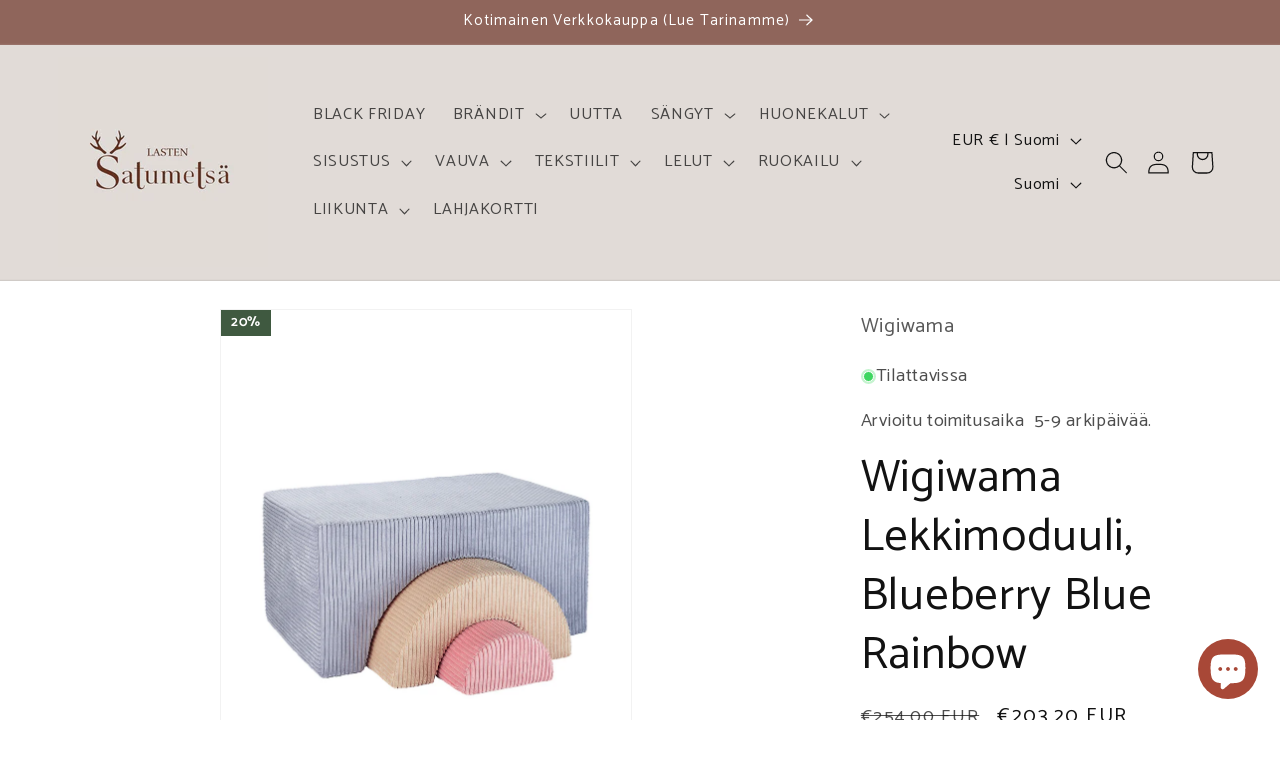

--- FILE ---
content_type: text/javascript; charset=utf-8
request_url: https://www.lastensatumetsa.fi/products/wigiwama-leikkimoduuli-peppermint-green-rainbow.js
body_size: 922
content:
{"id":7881072247003,"title":"Wigiwama Leikkimoduuli, Peppermint Green Rainbow","handle":"wigiwama-leikkimoduuli-peppermint-green-rainbow","description":"\u003cp data-mce-fragment=\"1\"\u003e\u003cspan data-mce-fragment=\"1\"\u003eTILAUSTUOTE\u003c\/span\u003e\u003c\/p\u003e\n\u003cp data-mce-fragment=\"1\"\u003eLeikkimoduuli koostuu kolmesta palasta, joita voi yhdistää eri lailla. \u003cspan data-mce-fragment=\"1\"\u003eHauskuuden lisäksi leikkimoduuli kehittää motorisia taitoja. Valmistettu OEKO-TEX®- ja GRS®- sertifioidusta vakosametista, joka on valmistettu kierrätetyistä PET-pulloista. \u003c\/span\u003e\u003c\/p\u003e\n\u003cp data-mce-fragment=\"1\"\u003e\u003cstrong data-mce-fragment=\"1\"\u003eKoko:\u003c\/strong\u003e\u003cspan data-mce-fragment=\"1\"\u003e 75x49x37 cm\u003c\/span\u003e\u003c\/p\u003e\n\u003cp data-mce-fragment=\"1\"\u003e\u003cstrong data-mce-fragment=\"1\"\u003ePesuohje:\u003c\/strong\u003e\u003cspan data-mce-fragment=\"1\"\u003e \u003c\/span\u003epäällisen voi irrottaa pohjassa olevan vetoketjun avulla ja pestä pesukoneessa 30\u003cspan data-contrast=\"none\" data-mce-fragment=\"1\"\u003e°C.\u003c\/span\u003e\u003c\/p\u003e\n\u003cp data-mce-fragment=\"1\"\u003e\u003cspan data-contrast=\"none\" data-mce-fragment=\"1\"\u003eValmistettu Latviassa. Toimitusaika on 5-10  työpäivää \/ toimitetaan erikseen\u003c\/span\u003e\u003c\/p\u003e","published_at":"2022-11-02T19:57:57+02:00","created_at":"2022-11-02T19:57:56+02:00","vendor":"Wigiwama","type":"","tags":["mint","minttu","penkki","peppermint","rainbow","rainbows","setti","sohva","wigiwa","wigiwama"],"price":20320,"price_min":20320,"price_max":20320,"available":true,"price_varies":false,"compare_at_price":25400,"compare_at_price_min":25400,"compare_at_price_max":25400,"compare_at_price_varies":false,"variants":[{"id":43592393916635,"title":"Default Title","option1":"Default Title","option2":null,"option3":null,"sku":"","requires_shipping":true,"taxable":true,"featured_image":null,"available":true,"name":"Wigiwama Leikkimoduuli, Peppermint Green Rainbow","public_title":null,"options":["Default Title"],"price":20320,"weight":0,"compare_at_price":25400,"inventory_management":"shopify","barcode":"4751030596761","requires_selling_plan":false,"selling_plan_allocations":[]}],"images":["\/\/cdn.shopify.com\/s\/files\/1\/0573\/4442\/6146\/products\/PeppermintGreenRainbowPlaysetW596761.jpg?v=1667411899","\/\/cdn.shopify.com\/s\/files\/1\/0573\/4442\/6146\/products\/DSF0078-Edit_900x_34cc2138-a824-4002-ac6e-18f2698123e1.jpg?v=1667412082","\/\/cdn.shopify.com\/s\/files\/1\/0573\/4442\/6146\/files\/DSF0689_720x_e0a593e6-0606-418c-9317-6e1cf1c4f53b.webp?v=1698917196"],"featured_image":"\/\/cdn.shopify.com\/s\/files\/1\/0573\/4442\/6146\/products\/PeppermintGreenRainbowPlaysetW596761.jpg?v=1667411899","options":[{"name":"Title","position":1,"values":["Default Title"]}],"url":"\/products\/wigiwama-leikkimoduuli-peppermint-green-rainbow","media":[{"alt":null,"id":31213622821083,"position":1,"preview_image":{"aspect_ratio":0.75,"height":1500,"width":1125,"src":"https:\/\/cdn.shopify.com\/s\/files\/1\/0573\/4442\/6146\/products\/PeppermintGreenRainbowPlaysetW596761.jpg?v=1667411899"},"aspect_ratio":0.75,"height":1500,"media_type":"image","src":"https:\/\/cdn.shopify.com\/s\/files\/1\/0573\/4442\/6146\/products\/PeppermintGreenRainbowPlaysetW596761.jpg?v=1667411899","width":1125},{"alt":null,"id":31213633470683,"position":2,"preview_image":{"aspect_ratio":0.75,"height":1200,"width":900,"src":"https:\/\/cdn.shopify.com\/s\/files\/1\/0573\/4442\/6146\/products\/DSF0078-Edit_900x_34cc2138-a824-4002-ac6e-18f2698123e1.jpg?v=1667412082"},"aspect_ratio":0.75,"height":1200,"media_type":"image","src":"https:\/\/cdn.shopify.com\/s\/files\/1\/0573\/4442\/6146\/products\/DSF0078-Edit_900x_34cc2138-a824-4002-ac6e-18f2698123e1.jpg?v=1667412082","width":900},{"alt":null,"id":44486921781580,"position":3,"preview_image":{"aspect_ratio":0.797,"height":903,"width":720,"src":"https:\/\/cdn.shopify.com\/s\/files\/1\/0573\/4442\/6146\/files\/DSF0689_720x_e0a593e6-0606-418c-9317-6e1cf1c4f53b.webp?v=1698917196"},"aspect_ratio":0.797,"height":903,"media_type":"image","src":"https:\/\/cdn.shopify.com\/s\/files\/1\/0573\/4442\/6146\/files\/DSF0689_720x_e0a593e6-0606-418c-9317-6e1cf1c4f53b.webp?v=1698917196","width":720}],"requires_selling_plan":false,"selling_plan_groups":[]}

--- FILE ---
content_type: text/javascript; charset=utf-8
request_url: https://www.lastensatumetsa.fi/products/wigiwama-lekkimoduuli-blueberry-blue-rainbow.js
body_size: 383
content:
{"id":7881075228891,"title":"Wigiwama Lekkimoduuli, Blueberry Blue Rainbow","handle":"wigiwama-lekkimoduuli-blueberry-blue-rainbow","description":"\u003cp data-mce-fragment=\"1\"\u003e\u003cspan data-mce-fragment=\"1\"\u003eTILAUSTUOTE\u003c\/span\u003e\u003c\/p\u003e\n\u003cp data-mce-fragment=\"1\"\u003eLeikkimoduuli koostuu kolmesta palasta, joita voi yhdistää eri lailla. \u003cspan data-mce-fragment=\"1\"\u003eHauskuuden lisäksi leikkimoduuli kehittää motorisia taitoja. Valmistettu OEKO-TEX®- ja GRS®- sertifioidusta vakosametista, joka on valmistettu kierrätetyistä PET-pulloista. \u003c\/span\u003e\u003c\/p\u003e\n\u003cp data-mce-fragment=\"1\"\u003e\u003cstrong data-mce-fragment=\"1\"\u003eKoko:\u003c\/strong\u003e\u003cspan data-mce-fragment=\"1\"\u003e 75x49x37 cm\u003c\/span\u003e\u003c\/p\u003e\n\u003cp data-mce-fragment=\"1\"\u003e\u003cstrong data-mce-fragment=\"1\"\u003ePesuohje:\u003c\/strong\u003e\u003cspan data-mce-fragment=\"1\"\u003e \u003c\/span\u003epäällisen voi irrottaa pohjassa olevan vetoketjun avulla ja pestä pesukoneessa 30\u003cspan data-contrast=\"none\" data-mce-fragment=\"1\"\u003e°C.\u003c\/span\u003e\u003c\/p\u003e\n\u003cp data-mce-fragment=\"1\"\u003e\u003cspan data-contrast=\"none\" data-mce-fragment=\"1\"\u003eValmistettu Latviassa. Toimitusaika on 5-10  työpäivää \/ toimitetaan erikseen\u003c\/span\u003e\u003c\/p\u003e","published_at":"2022-11-02T20:08:09+02:00","created_at":"2022-11-02T20:08:08+02:00","vendor":"Wigiwama","type":"","tags":["Beige","blue","cambrige blue","dark blue","leikkimoduuli","penkki","playset","rainbow","rainbows","sohva","wigiwa","wigiwama"],"price":20320,"price_min":20320,"price_max":20320,"available":true,"price_varies":false,"compare_at_price":25400,"compare_at_price_min":25400,"compare_at_price_max":25400,"compare_at_price_varies":false,"variants":[{"id":43592443298011,"title":"Default Title","option1":"Default Title","option2":null,"option3":null,"sku":"","requires_shipping":true,"taxable":true,"featured_image":null,"available":true,"name":"Wigiwama Lekkimoduuli, Blueberry Blue Rainbow","public_title":null,"options":["Default Title"],"price":20320,"weight":0,"compare_at_price":25400,"inventory_management":"shopify","barcode":"4751030596785","requires_selling_plan":false,"selling_plan_allocations":[]}],"images":["\/\/cdn.shopify.com\/s\/files\/1\/0573\/4442\/6146\/products\/BlueberryBlueRainbowPlaysetW596785.jpg?v=1667412512","\/\/cdn.shopify.com\/s\/files\/1\/0573\/4442\/6146\/products\/DSF0088-Edit_900x_f89f15d7-44c5-4dce-9105-d0408947f4b9.jpg?v=1667412822","\/\/cdn.shopify.com\/s\/files\/1\/0573\/4442\/6146\/products\/DSF0262_1080x_ef72391d-2fd3-446c-ba2c-2e1bdc8cb0f6.jpg?v=1667412848","\/\/cdn.shopify.com\/s\/files\/1\/0573\/4442\/6146\/files\/DSF0334_720x_6a02c4a5-67e9-466a-9410-ebb31697f44b.webp?v=1698917254","\/\/cdn.shopify.com\/s\/files\/1\/0573\/4442\/6146\/files\/DSF0318_720x_bdfbd58c-86eb-4800-a5bd-25afe2b9123e.webp?v=1698917255"],"featured_image":"\/\/cdn.shopify.com\/s\/files\/1\/0573\/4442\/6146\/products\/BlueberryBlueRainbowPlaysetW596785.jpg?v=1667412512","options":[{"name":"Title","position":1,"values":["Default Title"]}],"url":"\/products\/wigiwama-lekkimoduuli-blueberry-blue-rainbow","media":[{"alt":null,"id":31213656867035,"position":1,"preview_image":{"aspect_ratio":0.75,"height":1500,"width":1125,"src":"https:\/\/cdn.shopify.com\/s\/files\/1\/0573\/4442\/6146\/products\/BlueberryBlueRainbowPlaysetW596785.jpg?v=1667412512"},"aspect_ratio":0.75,"height":1500,"media_type":"image","src":"https:\/\/cdn.shopify.com\/s\/files\/1\/0573\/4442\/6146\/products\/BlueberryBlueRainbowPlaysetW596785.jpg?v=1667412512","width":1125},{"alt":null,"id":31213666894043,"position":2,"preview_image":{"aspect_ratio":0.75,"height":1200,"width":900,"src":"https:\/\/cdn.shopify.com\/s\/files\/1\/0573\/4442\/6146\/products\/DSF0088-Edit_900x_f89f15d7-44c5-4dce-9105-d0408947f4b9.jpg?v=1667412822"},"aspect_ratio":0.75,"height":1200,"media_type":"image","src":"https:\/\/cdn.shopify.com\/s\/files\/1\/0573\/4442\/6146\/products\/DSF0088-Edit_900x_f89f15d7-44c5-4dce-9105-d0408947f4b9.jpg?v=1667412822","width":900},{"alt":null,"id":31213667549403,"position":3,"preview_image":{"aspect_ratio":1.333,"height":810,"width":1080,"src":"https:\/\/cdn.shopify.com\/s\/files\/1\/0573\/4442\/6146\/products\/DSF0262_1080x_ef72391d-2fd3-446c-ba2c-2e1bdc8cb0f6.jpg?v=1667412848"},"aspect_ratio":1.333,"height":810,"media_type":"image","src":"https:\/\/cdn.shopify.com\/s\/files\/1\/0573\/4442\/6146\/products\/DSF0262_1080x_ef72391d-2fd3-446c-ba2c-2e1bdc8cb0f6.jpg?v=1667412848","width":1080},{"alt":null,"id":44486924632396,"position":4,"preview_image":{"aspect_ratio":0.797,"height":903,"width":720,"src":"https:\/\/cdn.shopify.com\/s\/files\/1\/0573\/4442\/6146\/files\/DSF0334_720x_6a02c4a5-67e9-466a-9410-ebb31697f44b.webp?v=1698917254"},"aspect_ratio":0.797,"height":903,"media_type":"image","src":"https:\/\/cdn.shopify.com\/s\/files\/1\/0573\/4442\/6146\/files\/DSF0334_720x_6a02c4a5-67e9-466a-9410-ebb31697f44b.webp?v=1698917254","width":720},{"alt":null,"id":44486924665164,"position":5,"preview_image":{"aspect_ratio":0.797,"height":903,"width":720,"src":"https:\/\/cdn.shopify.com\/s\/files\/1\/0573\/4442\/6146\/files\/DSF0318_720x_bdfbd58c-86eb-4800-a5bd-25afe2b9123e.webp?v=1698917255"},"aspect_ratio":0.797,"height":903,"media_type":"image","src":"https:\/\/cdn.shopify.com\/s\/files\/1\/0573\/4442\/6146\/files\/DSF0318_720x_bdfbd58c-86eb-4800-a5bd-25afe2b9123e.webp?v=1698917255","width":720}],"requires_selling_plan":false,"selling_plan_groups":[]}

--- FILE ---
content_type: text/javascript; charset=utf-8
request_url: https://www.lastensatumetsa.fi/products/wigiwama-leikkimoduuli-pink-mousse-rainbow.js
body_size: 829
content:
{"id":7881065660635,"title":"Wigiwama Leikkimoduuli, Pink Mousse Rainbow","handle":"wigiwama-leikkimoduuli-pink-mousse-rainbow","description":"\u003cp data-mce-fragment=\"1\"\u003e\u003cspan data-mce-fragment=\"1\"\u003eTILAUSTUOTE\u003c\/span\u003e\u003c\/p\u003e\n\u003cp data-mce-fragment=\"1\"\u003eLeikkimoduuli koostuu kolmesta palasta, joita voi yhdistää eri lailla. \u003cspan data-mce-fragment=\"1\"\u003eHauskuuden lisäksi leikkimoduuli kehittää motorisia taitoja. Valmistettu OEKO-TEX®- ja GRS®- sertifioidusta vakosametista, joka on valmistettu kierrätetyistä PET-pulloista. \u003c\/span\u003e\u003c\/p\u003e\n\u003cp data-mce-fragment=\"1\"\u003e\u003cstrong data-mce-fragment=\"1\"\u003eKoko:\u003c\/strong\u003e\u003cspan data-mce-fragment=\"1\"\u003e 75x49x37 cm\u003c\/span\u003e\u003c\/p\u003e\n\u003cp data-mce-fragment=\"1\"\u003e\u003cstrong data-mce-fragment=\"1\"\u003ePesuohje:\u003c\/strong\u003e\u003cspan data-mce-fragment=\"1\"\u003e \u003c\/span\u003epäällisen voi irrottaa pohjassa olevan vetoketjun avulla ja pestä pesukoneessa 30\u003cspan data-contrast=\"none\" data-mce-fragment=\"1\"\u003e°C.\u003c\/span\u003e\u003c\/p\u003e\n\u003cp data-mce-fragment=\"1\"\u003e\u003cspan data-contrast=\"none\" data-mce-fragment=\"1\"\u003eValmistettu Latviassa. Toimitusaika on 5-10  työpäivää \/ toimitetaan erikseen\u003c\/span\u003e\u003c\/p\u003e","published_at":"2022-11-02T19:51:05+02:00","created_at":"2022-11-02T19:43:16+02:00","vendor":"Wigiwama","type":"","tags":["Dirty Pink","huonekalut","leikkimoduuli","penkki","pink","pink mousse","playset","sohva","wigiwama"],"price":20320,"price_min":20320,"price_max":20320,"available":true,"price_varies":false,"compare_at_price":25400,"compare_at_price_min":25400,"compare_at_price_max":25400,"compare_at_price_varies":false,"variants":[{"id":43592325529819,"title":"Default Title","option1":"Default Title","option2":null,"option3":null,"sku":"","requires_shipping":true,"taxable":true,"featured_image":null,"available":true,"name":"Wigiwama Leikkimoduuli, Pink Mousse Rainbow","public_title":null,"options":["Default Title"],"price":20320,"weight":0,"compare_at_price":25400,"inventory_management":"shopify","barcode":"4751030596754","requires_selling_plan":false,"selling_plan_allocations":[]}],"images":["\/\/cdn.shopify.com\/s\/files\/1\/0573\/4442\/6146\/products\/PinkMousseRainbowPlaysetW596754.jpg?v=1667411392","\/\/cdn.shopify.com\/s\/files\/1\/0573\/4442\/6146\/products\/DSF0073-Edit_900x_bba97e59-d9c1-4014-a1b1-e26d5dee4ecf.jpg?v=1667411449"],"featured_image":"\/\/cdn.shopify.com\/s\/files\/1\/0573\/4442\/6146\/products\/PinkMousseRainbowPlaysetW596754.jpg?v=1667411392","options":[{"name":"Title","position":1,"values":["Default Title"]}],"url":"\/products\/wigiwama-leikkimoduuli-pink-mousse-rainbow","media":[{"alt":null,"id":31213593100507,"position":1,"preview_image":{"aspect_ratio":0.75,"height":1500,"width":1125,"src":"https:\/\/cdn.shopify.com\/s\/files\/1\/0573\/4442\/6146\/products\/PinkMousseRainbowPlaysetW596754.jpg?v=1667411392"},"aspect_ratio":0.75,"height":1500,"media_type":"image","src":"https:\/\/cdn.shopify.com\/s\/files\/1\/0573\/4442\/6146\/products\/PinkMousseRainbowPlaysetW596754.jpg?v=1667411392","width":1125},{"alt":null,"id":31213597130971,"position":2,"preview_image":{"aspect_ratio":0.75,"height":1200,"width":900,"src":"https:\/\/cdn.shopify.com\/s\/files\/1\/0573\/4442\/6146\/products\/DSF0073-Edit_900x_bba97e59-d9c1-4014-a1b1-e26d5dee4ecf.jpg?v=1667411449"},"aspect_ratio":0.75,"height":1200,"media_type":"image","src":"https:\/\/cdn.shopify.com\/s\/files\/1\/0573\/4442\/6146\/products\/DSF0073-Edit_900x_bba97e59-d9c1-4014-a1b1-e26d5dee4ecf.jpg?v=1667411449","width":900}],"requires_selling_plan":false,"selling_plan_groups":[]}

--- FILE ---
content_type: text/javascript; charset=utf-8
request_url: https://www.lastensatumetsa.fi/products/wigiwama-leikkimoduuli-brown-sugar-rainbow.js
body_size: 1146
content:
{"id":7881039479003,"title":"Wigiwama Leikkimoduuli, Brown Sugar Rainbow","handle":"wigiwama-leikkimoduuli-brown-sugar-rainbow","description":"\u003cp data-mce-fragment=\"1\"\u003e\u003cspan data-mce-fragment=\"1\"\u003eTILAUSTUOTE\u003c\/span\u003e\u003c\/p\u003e\n\u003cp data-mce-fragment=\"1\"\u003eLeikkimoduuli koostuu kolmesta palasta, joita voi yhdistää eri lailla. \u003cspan data-mce-fragment=\"1\"\u003eHauskuuden lisäksi leikkimoduuli kehittää motorisia taitoja. Valmistettu OEKO-TEX®- ja GRS®- sertifioidusta vakosametista, joka on valmistettu kierrätetyistä PET-pulloista. \u003c\/span\u003e\u003c\/p\u003e\n\u003cp data-mce-fragment=\"1\"\u003e\u003cstrong data-mce-fragment=\"1\"\u003eKoko:\u003c\/strong\u003e\u003cspan data-mce-fragment=\"1\"\u003e 75x49x37 cm\u003c\/span\u003e\u003c\/p\u003e\n\u003cp data-mce-fragment=\"1\"\u003e\u003cstrong data-mce-fragment=\"1\"\u003ePesuohje:\u003c\/strong\u003e\u003cspan data-mce-fragment=\"1\"\u003e \u003c\/span\u003epäällisen voi irrottaa pohjassa olevan vetoketjun avulla ja pestä pesukoneessa 30\u003cspan data-mce-fragment=\"1\" data-contrast=\"none\"\u003e°C.\u003c\/span\u003e\u003c\/p\u003e\n\u003cp data-mce-fragment=\"1\"\u003e\u003cspan data-mce-fragment=\"1\" data-contrast=\"none\"\u003eValmistettu Latviassa. Toimitusaika noin 5-10  työpäivää \/ toimitetaan erikseen\u003c\/span\u003e\u003c\/p\u003e","published_at":"2022-11-02T19:14:00+02:00","created_at":"2022-11-02T19:11:07+02:00","vendor":"Wigiwama","type":"","tags":["Beige","brown","brown sugar","huonekalut","leikkimoduuli","mint","minttu","penkki","playset","sohva","wigiwa","wigiwama"],"price":20320,"price_min":20320,"price_max":20320,"available":true,"price_varies":false,"compare_at_price":25400,"compare_at_price_min":25400,"compare_at_price_max":25400,"compare_at_price_varies":false,"variants":[{"id":43592123941083,"title":"Default Title","option1":"Default Title","option2":null,"option3":null,"sku":"","requires_shipping":true,"taxable":true,"featured_image":null,"available":true,"name":"Wigiwama Leikkimoduuli, Brown Sugar Rainbow","public_title":null,"options":["Default Title"],"price":20320,"weight":0,"compare_at_price":25400,"inventory_management":"shopify","barcode":"4751030596778","requires_selling_plan":false,"selling_plan_allocations":[]}],"images":["\/\/cdn.shopify.com\/s\/files\/1\/0573\/4442\/6146\/products\/BrownSugarRainbowPlaysetW596778.jpg?v=1667409202","\/\/cdn.shopify.com\/s\/files\/1\/0573\/4442\/6146\/products\/DSF0099-Edit_900x-_1.jpg?v=1667409409","\/\/cdn.shopify.com\/s\/files\/1\/0573\/4442\/6146\/products\/DSF0931_900x_4319f07d-580b-4c45-a868-66c014f331c3.jpg?v=1667409409","\/\/cdn.shopify.com\/s\/files\/1\/0573\/4442\/6146\/files\/PlaySet3_720x_2354381b-d54e-4c00-ab75-23fae956c8b4.webp?v=1698917428","\/\/cdn.shopify.com\/s\/files\/1\/0573\/4442\/6146\/products\/DSF0778_900x_29ebd949-ccd8-497f-a9ea-f757f2ff4d9c.jpg?v=1698917428","\/\/cdn.shopify.com\/s\/files\/1\/0573\/4442\/6146\/files\/StudioSession-2258_720x_93b2bff8-0f3c-4237-93e7-cc7db3bb47e1.webp?v=1698917428","\/\/cdn.shopify.com\/s\/files\/1\/0573\/4442\/6146\/files\/DSF8750-Edit_720x_1.webp?v=1698917428","\/\/cdn.shopify.com\/s\/files\/1\/0573\/4442\/6146\/files\/DSF8577_720x_07ca1498-424d-4dac-aeba-f811c94bf5b9.webp?v=1698917428","\/\/cdn.shopify.com\/s\/files\/1\/0573\/4442\/6146\/files\/DSF8780-Edit_720x_1.webp?v=1698917428","\/\/cdn.shopify.com\/s\/files\/1\/0573\/4442\/6146\/files\/RainbowPlaySet2_720x_36f37487-d079-4cf8-95a5-4b9a89d6fca5.webp?v=1698917428","\/\/cdn.shopify.com\/s\/files\/1\/0573\/4442\/6146\/files\/RainbowPlaySet3_720x_c5290d99-5be9-4b18-8375-37b0a557571a.webp?v=1698917422","\/\/cdn.shopify.com\/s\/files\/1\/0573\/4442\/6146\/files\/DSF2669_720x_1.webp?v=1698917421"],"featured_image":"\/\/cdn.shopify.com\/s\/files\/1\/0573\/4442\/6146\/products\/BrownSugarRainbowPlaysetW596778.jpg?v=1667409202","options":[{"name":"Title","position":1,"values":["Default Title"]}],"url":"\/products\/wigiwama-leikkimoduuli-brown-sugar-rainbow","media":[{"alt":null,"id":31213413761243,"position":1,"preview_image":{"aspect_ratio":0.75,"height":1500,"width":1125,"src":"https:\/\/cdn.shopify.com\/s\/files\/1\/0573\/4442\/6146\/products\/BrownSugarRainbowPlaysetW596778.jpg?v=1667409202"},"aspect_ratio":0.75,"height":1500,"media_type":"image","src":"https:\/\/cdn.shopify.com\/s\/files\/1\/0573\/4442\/6146\/products\/BrownSugarRainbowPlaysetW596778.jpg?v=1667409202","width":1125},{"alt":null,"id":31213430374619,"position":2,"preview_image":{"aspect_ratio":0.75,"height":1200,"width":900,"src":"https:\/\/cdn.shopify.com\/s\/files\/1\/0573\/4442\/6146\/products\/DSF0099-Edit_900x-_1.jpg?v=1667409409"},"aspect_ratio":0.75,"height":1200,"media_type":"image","src":"https:\/\/cdn.shopify.com\/s\/files\/1\/0573\/4442\/6146\/products\/DSF0099-Edit_900x-_1.jpg?v=1667409409","width":900},{"alt":null,"id":31213423460571,"position":3,"preview_image":{"aspect_ratio":0.75,"height":1200,"width":900,"src":"https:\/\/cdn.shopify.com\/s\/files\/1\/0573\/4442\/6146\/products\/DSF0931_900x_4319f07d-580b-4c45-a868-66c014f331c3.jpg?v=1667409409"},"aspect_ratio":0.75,"height":1200,"media_type":"image","src":"https:\/\/cdn.shopify.com\/s\/files\/1\/0573\/4442\/6146\/products\/DSF0931_900x_4319f07d-580b-4c45-a868-66c014f331c3.jpg?v=1667409409","width":900},{"alt":null,"id":44486938198348,"position":4,"preview_image":{"aspect_ratio":1.0,"height":720,"width":720,"src":"https:\/\/cdn.shopify.com\/s\/files\/1\/0573\/4442\/6146\/files\/PlaySet3_720x_2354381b-d54e-4c00-ab75-23fae956c8b4.webp?v=1698917428"},"aspect_ratio":1.0,"height":720,"media_type":"image","src":"https:\/\/cdn.shopify.com\/s\/files\/1\/0573\/4442\/6146\/files\/PlaySet3_720x_2354381b-d54e-4c00-ab75-23fae956c8b4.webp?v=1698917428","width":720},{"alt":null,"id":31213422379227,"position":5,"preview_image":{"aspect_ratio":0.75,"height":1200,"width":900,"src":"https:\/\/cdn.shopify.com\/s\/files\/1\/0573\/4442\/6146\/products\/DSF0778_900x_29ebd949-ccd8-497f-a9ea-f757f2ff4d9c.jpg?v=1698917428"},"aspect_ratio":0.75,"height":1200,"media_type":"image","src":"https:\/\/cdn.shopify.com\/s\/files\/1\/0573\/4442\/6146\/products\/DSF0778_900x_29ebd949-ccd8-497f-a9ea-f757f2ff4d9c.jpg?v=1698917428","width":900},{"alt":null,"id":44486937968972,"position":6,"preview_image":{"aspect_ratio":0.75,"height":960,"width":720,"src":"https:\/\/cdn.shopify.com\/s\/files\/1\/0573\/4442\/6146\/files\/StudioSession-2258_720x_93b2bff8-0f3c-4237-93e7-cc7db3bb47e1.webp?v=1698917428"},"aspect_ratio":0.75,"height":960,"media_type":"image","src":"https:\/\/cdn.shopify.com\/s\/files\/1\/0573\/4442\/6146\/files\/StudioSession-2258_720x_93b2bff8-0f3c-4237-93e7-cc7db3bb47e1.webp?v=1698917428","width":720},{"alt":null,"id":44486938034508,"position":7,"preview_image":{"aspect_ratio":0.75,"height":960,"width":720,"src":"https:\/\/cdn.shopify.com\/s\/files\/1\/0573\/4442\/6146\/files\/DSF8750-Edit_720x_1.webp?v=1698917428"},"aspect_ratio":0.75,"height":960,"media_type":"image","src":"https:\/\/cdn.shopify.com\/s\/files\/1\/0573\/4442\/6146\/files\/DSF8750-Edit_720x_1.webp?v=1698917428","width":720},{"alt":null,"id":44486938067276,"position":8,"preview_image":{"aspect_ratio":0.75,"height":960,"width":720,"src":"https:\/\/cdn.shopify.com\/s\/files\/1\/0573\/4442\/6146\/files\/DSF8577_720x_07ca1498-424d-4dac-aeba-f811c94bf5b9.webp?v=1698917428"},"aspect_ratio":0.75,"height":960,"media_type":"image","src":"https:\/\/cdn.shopify.com\/s\/files\/1\/0573\/4442\/6146\/files\/DSF8577_720x_07ca1498-424d-4dac-aeba-f811c94bf5b9.webp?v=1698917428","width":720},{"alt":null,"id":44486938100044,"position":9,"preview_image":{"aspect_ratio":0.75,"height":960,"width":720,"src":"https:\/\/cdn.shopify.com\/s\/files\/1\/0573\/4442\/6146\/files\/DSF8780-Edit_720x_1.webp?v=1698917428"},"aspect_ratio":0.75,"height":960,"media_type":"image","src":"https:\/\/cdn.shopify.com\/s\/files\/1\/0573\/4442\/6146\/files\/DSF8780-Edit_720x_1.webp?v=1698917428","width":720},{"alt":null,"id":44486938165580,"position":10,"preview_image":{"aspect_ratio":1.0,"height":720,"width":720,"src":"https:\/\/cdn.shopify.com\/s\/files\/1\/0573\/4442\/6146\/files\/RainbowPlaySet2_720x_36f37487-d079-4cf8-95a5-4b9a89d6fca5.webp?v=1698917428"},"aspect_ratio":1.0,"height":720,"media_type":"image","src":"https:\/\/cdn.shopify.com\/s\/files\/1\/0573\/4442\/6146\/files\/RainbowPlaySet2_720x_36f37487-d079-4cf8-95a5-4b9a89d6fca5.webp?v=1698917428","width":720},{"alt":null,"id":44486938231116,"position":11,"preview_image":{"aspect_ratio":1.0,"height":720,"width":720,"src":"https:\/\/cdn.shopify.com\/s\/files\/1\/0573\/4442\/6146\/files\/RainbowPlaySet3_720x_c5290d99-5be9-4b18-8375-37b0a557571a.webp?v=1698917422"},"aspect_ratio":1.0,"height":720,"media_type":"image","src":"https:\/\/cdn.shopify.com\/s\/files\/1\/0573\/4442\/6146\/files\/RainbowPlaySet3_720x_c5290d99-5be9-4b18-8375-37b0a557571a.webp?v=1698917422","width":720},{"alt":null,"id":44486938263884,"position":12,"preview_image":{"aspect_ratio":0.75,"height":960,"width":720,"src":"https:\/\/cdn.shopify.com\/s\/files\/1\/0573\/4442\/6146\/files\/DSF2669_720x_1.webp?v=1698917421"},"aspect_ratio":0.75,"height":960,"media_type":"image","src":"https:\/\/cdn.shopify.com\/s\/files\/1\/0573\/4442\/6146\/files\/DSF2669_720x_1.webp?v=1698917421","width":720}],"requires_selling_plan":false,"selling_plan_groups":[]}

--- FILE ---
content_type: application/javascript; charset=utf-8
request_url: https://cdn-v2.reelup.io/dynamic/webPixelAnalytics.75e19d80047f3fa91190.js
body_size: 5016
content:
'use strict';function a4_0x2a0c(){var _0x4b5d9b=['//analytics.reelup.io','10026XmiBfj','root','unpublished','reelUp_productJSON','104pYaqei','getItem','includes','shop','product_id','concat','response','myshopify.com/admin','string','getOwnPropertyDescriptors','349YKolGe','toISOString','defineProperties','quantity','/send','location','object','setItem','enabledEvents','20Aizscl','hasOwnProperty','getOwnPropertySymbols','filter','length','ABCDEFGHIJKLMNOPQRSTUVWXYZabcdefghijklmnopqrstuvwxyz0123456789','undefined','catch','forEach','fetch','items','10516bQPotI','/cart/add','cookie','then','designMode','812199IIGUrv','symbol','toLocaleLowerCase','reelUp_send_web_pixel_analytics','parse','isAdminLoggedIn','routes','14SGjvyT','properties','preview_theme_id','stringify','72QOKRMD','href','cart/change.js','1245892xKiZJQ','content-type','prototype','collection_page','4630314iMaxxZ','get','headers','4300YsTBEq','querySelectorAll','112149cFJFSo','8927516DknRKA','apply','defineProperty','@@toPrimitive\x20must\x20return\x20a\x20primitive\x20value.','push','innerWidth','products_interacted'];a4_0x2a0c=function(){return _0x4b5d9b;};return a4_0x2a0c();}function a4_0x572c(_0x1c504f,_0x1f5b89){var _0x2a0c12=a4_0x2a0c();return a4_0x572c=function(_0x572c10,_0x37a6ff){_0x572c10=_0x572c10-0x1ea;var _0x53e113=_0x2a0c12[_0x572c10];return _0x53e113;},a4_0x572c(_0x1c504f,_0x1f5b89);}var a4_0x4a5955=a4_0x572c;(function(_0x306227,_0x3aec7e){var _0xc47903=a4_0x572c,_0xd04138=_0x306227();while(!![]){try{var _0x264155=-parseInt(_0xc47903(0x1f1))/0x1*(-parseInt(_0xc47903(0x22a))/0x2)+parseInt(_0xc47903(0x20a))/0x3+parseInt(_0xc47903(0x218))/0x4*(parseInt(_0xc47903(0x1fa))/0x5)+-parseInt(_0xc47903(0x21c))/0x6*(-parseInt(_0xc47903(0x211))/0x7)+parseInt(_0xc47903(0x22e))/0x8*(-parseInt(_0xc47903(0x221))/0x9)+parseInt(_0xc47903(0x21f))/0xa*(parseInt(_0xc47903(0x205))/0xb)+parseInt(_0xc47903(0x215))/0xc*(-parseInt(_0xc47903(0x222))/0xd);if(_0x264155===_0x3aec7e)break;else _0xd04138['push'](_0xd04138['shift']());}catch(_0x5cb7b7){_0xd04138['push'](_0xd04138['shift']());}}}(a4_0x2a0c,0xe5137));(self['webpackChunkglobal_widget']=self['webpackChunkglobal_widget']||[])[a4_0x4a5955(0x226)]([[0x20b],{0x15f:(_0x2228af,_0xb73241,_0x1b1d4a)=>{_0x1b1d4a['r'](_0xb73241),_0x1b1d4a['d'](_0xb73241,{'webPixelAnalytics':()=>_0x5c52cb});var _0x3d8f71=_0x1b1d4a(0x1c71),_0x25f087=_0x1b1d4a(0x1901),_0x44d7e5=_0x1b1d4a(0x20d2),_0xff101d=_0x1b1d4a(0x11b3),_0x4dafb1=_0x1b1d4a(0x2173);function _0x1e8a72(_0x2f1ee6){var _0x3b7162=a4_0x572c;return _0x1e8a72='function'==typeof Symbol&&_0x3b7162(0x20b)==typeof Symbol['iterator']?function(_0x498216){return typeof _0x498216;}:function(_0x3c6995){return _0x3c6995&&'function'==typeof Symbol&&_0x3c6995['constructor']===Symbol&&_0x3c6995!==Symbol['prototype']?'symbol':typeof _0x3c6995;},_0x1e8a72(_0x2f1ee6);}function _0x5bae54(_0x1d40a4,_0x490574){var _0x5d9b0d=a4_0x572c,_0x58ba62=Object['keys'](_0x1d40a4);if(Object[_0x5d9b0d(0x1fc)]){var _0x5aa6a3=Object['getOwnPropertySymbols'](_0x1d40a4);_0x490574&&(_0x5aa6a3=_0x5aa6a3[_0x5d9b0d(0x1fd)](function(_0x355679){return Object['getOwnPropertyDescriptor'](_0x1d40a4,_0x355679)['enumerable'];})),_0x58ba62[_0x5d9b0d(0x226)][_0x5d9b0d(0x223)](_0x58ba62,_0x5aa6a3);}return _0x58ba62;}function _0x3c376a(_0x3a92c3){var _0x2b711c=a4_0x572c;for(var _0x10210e=0x1;arguments['length']>_0x10210e;_0x10210e++){var _0x460b74=null!=arguments[_0x10210e]?arguments[_0x10210e]:{};_0x10210e%0x2?_0x5bae54(Object(_0x460b74),!0x0)[_0x2b711c(0x202)](function(_0x389a45){_0x459740(_0x3a92c3,_0x389a45,_0x460b74[_0x389a45]);}):Object[_0x2b711c(0x1f0)]?Object[_0x2b711c(0x1f3)](_0x3a92c3,Object['getOwnPropertyDescriptors'](_0x460b74)):_0x5bae54(Object(_0x460b74))['forEach'](function(_0x459515){Object['defineProperty'](_0x3a92c3,_0x459515,Object['getOwnPropertyDescriptor'](_0x460b74,_0x459515));});}return _0x3a92c3;}function _0x459740(_0x159033,_0x1efa0e,_0x3558a9){var _0xa66a15=a4_0x572c;return(_0x1efa0e=function(_0x243380){var _0x22392d=function(_0x2ef24e){var _0x8d6e31=a4_0x572c;if(_0x8d6e31(0x1f7)!=_0x1e8a72(_0x2ef24e)||!_0x2ef24e)return _0x2ef24e;var _0x33cef8=_0x2ef24e[Symbol['toPrimitive']];if(void 0x0!==_0x33cef8){var _0x1a9d00=_0x33cef8['call'](_0x2ef24e,'string');if('object'!=_0x1e8a72(_0x1a9d00))return _0x1a9d00;throw new TypeError(_0x8d6e31(0x225));}return _0x2ef24e+'';}(_0x243380);return'symbol'==_0x1e8a72(_0x22392d)?_0x22392d:_0x22392d+'';}(_0x1efa0e))in _0x159033?Object[_0xa66a15(0x224)](_0x159033,_0x1efa0e,{'value':_0x3558a9,'enumerable':!0x0,'configurable':!0x0,'writable':!0x0}):_0x159033[_0x1efa0e]=_0x3558a9,_0x159033;}var _0x5c52cb=function(){var _0x224826=a4_0x572c,_0x2c5ae5,_0x85c7c5=(_0x2c5ae5=window[_0x224826(0x1f6)]['pathname']['split']('/'))['includes']('products')||_0x2c5ae5['includes']('products_preview')?'product_page':_0x2c5ae5['includes']('collections')?_0x224826(0x21b):_0x2c5ae5['includes']('cart')?'cart_page':_0x2c5ae5['includes']('blogs')?'blog_page':_0x2c5ae5['includes']('orders')||_0x2c5ae5['includes']('checkouts')||Shopify[_0x224826(0x1fb)]('Checkout')?'thankyou_page':'/'==window['location']['pathname']||''['concat'](window[_0x224826(0x1f6)]['pathname'],'/')==Shopify[_0x224826(0x210)][_0x224826(0x22b)]?'home_page':window['location']['pathname'][_0x224826(0x20c)](),_0x1fec0c=['freshworks-mux.myshopify.com'],_0xb88f19=localStorage['getItem']('reelUp_uuid');_0xb88f19||(_0xb88f19=(0x0,_0x44d7e5['A'])(),localStorage['setItem']('reelUp_uuid',_0xb88f19));var _0x2ee518='__REELUP_'[_0x224826(0x1ec)](_0xb88f19),_0x4b0901=function(_0x766e9b){var _0xa72439=_0x224826,_0x17b8f7=JSON['stringify'](_0x766e9b),_0x137f22=''[_0xa72439(0x1ec)](_0x4dafb1['A']['analyticUrl'],_0xa72439(0x1f5));navigator['sendBeacon']?navigator['sendBeacon'](_0x137f22,_0x17b8f7):fetch(_0x137f22,{'method':'POST','headers':{'Content-Type':'application/json'},'body':_0x17b8f7,'keepalive':!0x0})[_0xa72439(0x201)](function(_0xcc1827){return console['log']('error\x20in\x20sendToReelUp',_0xcc1827);});},_0x5358b4=function(_0xcbc320){var _0x508968=localStorage['getItem']('products_interacted'),_0x439383=localStorage['getItem']('reelUp_video_interacted'),_0x241cb7=JSON['parse'](_0x508968),_0xd34f03=JSON['parse'](_0x439383),_0x5aa5df=null;if(null!=_0x241cb7){for(var _0xfcc003=0x0;_0xfcc003<_0x241cb7['length'];_0xfcc003++)parseInt(_0x241cb7[_0xfcc003]['product_id'])==parseInt(_0xcbc320)&&(_0x5aa5df=_0x2ee518);}return _0x5aa5df||null==_0xd34f03||(_0x5aa5df=_0x2ee518),_0x5aa5df;},_0x398190=function(_0x19daee,_0x11a66d){var _0xb933d6=_0x224826,_0x422a8c,_0x50757b,_0x3b8f54,_0x29b5ef,_0x3ac816,_0x18eb56;if((null===(_0x422a8c=Shopify)||void 0x0===_0x422a8c?void 0x0:_0x422a8c[_0xb933d6(0x1fb)]('PreviewBarInjector'))||(null===(_0x50757b=Shopify)||void 0x0===_0x50757b?void 0x0:_0x50757b['hasOwnProperty'](_0xb933d6(0x209)))||(null===(_0x3b8f54=Shopify)||void 0x0===_0x3b8f54?void 0x0:_0x3b8f54[_0xb933d6(0x1fb)]('AdminBarInjector'))||(null===(_0x29b5ef=Shopify)||void 0x0===_0x29b5ef?void 0x0:_0x29b5ef[_0xb933d6(0x209)])||_0xb933d6(0x22c)===(null===(_0x3ac816=Shopify)||void 0x0===_0x3ac816||null===(_0x3ac816=_0x3ac816['theme'])||void 0x0===_0x3ac816?void 0x0:_0x3ac816['role'])||document[_0xb933d6(0x207)]['includes']('logged_in')||(null===(_0x18eb56=window['ShopifyAnalytics'])||void 0x0===_0x18eb56||null===(_0x18eb56=_0x18eb56['meta'])||void 0x0===_0x18eb56?void 0x0:_0x18eb56['isAdmin'])||window[_0xb933d6(0x1f6)][_0xb933d6(0x216)][_0xb933d6(0x230)](_0xb933d6(0x213))||window['location']['href']['includes'](_0xb933d6(0x1ee))||null!==document['querySelector']('#PBarNextFrameWrapper')||window[_0xb933d6(0x20f)])return!0x1;var _0x3362c7=localStorage['getItem']('reelUp_meta_pixel'),_0x209cf6=JSON['parse'](_0x3362c7)||{},_0x4b01ea=(null==_0x209cf6||_0x209cf6[_0xb933d6(0x1f9)],_0x96d4f0()),_0x58b4d4=_0x4b01ea['productData'],_0x53442b=_0x4b01ea['videoData'],_0x358115={};if(_0x58b4d4){var _0xa47400=_0x58b4d4['find'](function(_0x279d7b){return _0x279d7b['variant_id']==_0x19daee||_0x279d7b['product_id']==_0x11a66d;});_0xa47400&&(_0x358115=_0x3c376a(_0x3c376a({},_0xa47400),{},{'webpf':!0x0}));}0x0===Object['keys'](_0x358115)[_0xb933d6(0x1fe)]&&_0x53442b&&(_0x358115=_0x3c376a(_0x3c376a({},_0x53442b),{},{'variant_id':_0x19daee,'product_id':_0x11a66d,'webpf':!0x0})),Object['keys'](_0x358115)[_0xb933d6(0x1fe)]>0x0&&_0x4b0901(_0x358115);};window['REELUP']['hasOwnProperty']('insertPopertiesInAtc')||Object['defineProperty'](window['REELUP'],'insertPopertiesInAtc',{'value':function(){var _0x385194=_0x224826,_0x18f14f=document[_0x385194(0x220)]('form[action*=\x22/cart/add\x22]'),_0x414d6f=window[_0x385194(0x22d)]['id'],_0xbf9554=_0x5358b4(_0x414d6f);_0x18f14f&&_0x18f14f[_0x385194(0x202)](function(_0x3f22a7){var _0x1417cd=_0x3f22a7['querySelector']('input[name*=\x22properties[__REELUP\x22]');_0x1417cd&&_0x1417cd['remove']();}),_0x1fec0c['includes'](Shopify['shop'])||_0xbf9554&&_0x18f14f['forEach'](function(_0x505bd0){var _0x1d9b79=document['createElement']('input');_0x1d9b79['setAttribute']('type','hidden'),_0x1d9b79['setAttribute']('name','properties['['concat'](_0xbf9554,']')),_0x1d9b79['setAttribute']('value','_'),_0x505bd0['appendChild'](_0x1d9b79);});},'writable':!0x1}),'product_page'==_0x85c7c5&&window[_0x224826(0x22d)]&&window['REELUP']['insertPopertiesInAtc']();var _0x25c6e0=function(_0xaf42f8){var _0x2fe37e=arguments['length']>0x1&&void 0x0!==arguments[0x1]&&arguments[0x1],_0x406fbf=null;0x0!=(_0x406fbf=null!=_0xaf42f8&&_0xaf42f8['items']?_0xaf42f8['items']:[_0xaf42f8])['length']&&_0x406fbf['forEach'](function(_0x47dcf7){var _0x30c38=a4_0x572c;if('object'==_0x1e8a72(_0x47dcf7)){if((null!=_0x47dcf7&&_0x47dcf7[_0x30c38(0x212)]?Object['keys'](null==_0x47dcf7?void 0x0:_0x47dcf7['properties']):[])['find'](function(_0x45155d){return _0x45155d['includes']('__REELUP');})||_0x2fe37e)_0x2fe37e||_0x398190(null==_0x47dcf7?void 0x0:_0x47dcf7['variant_id'],null==_0x47dcf7?void 0x0:_0x47dcf7['product_id']);else{var _0x22f779=null==_0x47dcf7?void 0x0:_0x47dcf7['product_id'],_0x29310f=_0x5358b4(_0x22f779);if(_0x29310f){var _0x2fb7f5=null==_0x47dcf7?void 0x0:_0x47dcf7['key'],_0x5a0cbe=null==_0x47dcf7?void 0x0:_0x47dcf7['properties'],_0x221dbb=null==_0x47dcf7?void 0x0:_0x47dcf7[_0x30c38(0x1f4)],_0x564f54={'id':_0x2fb7f5,'properties':_0x3c376a(_0x3c376a({},_0x1fec0c[_0x30c38(0x230)](Shopify[_0x30c38(0x1ea)])?{}:_0x459740({},_0x29310f,'_')),_0x5a0cbe),'quantity':_0x221dbb};fetch(window['Shopify']['routes']['root']+_0x30c38(0x217),{'method':'POST','headers':{'Content-Type':'application/json'},'body':JSON[_0x30c38(0x214)](_0x564f54)}),_0x2fe37e||_0x398190(null==_0x47dcf7?void 0x0:_0x47dcf7['variant_id'],null==_0x47dcf7?void 0x0:_0x47dcf7[_0x30c38(0x1eb)]);}}}});};(0x0,_0xff101d['A'])(function(_0x4c345b){_0x4c345b['addEventListener']('load',function(){var _0x49472f=a4_0x572c,_0x171cb6=_0x4c345b['status'];if(0x0===_0x171cb6||_0x171cb6>=0xc8&&0x190>_0x171cb6&&_0x4c345b['hasOwnProperty']('_url')){var _0x2a5806='';-0x1!==_0x4c345b['_url']['indexOf']('/cart/add.js')&&(_0x2a5806=_0x49472f(0x1f7)!==_0x1e8a72(_0x4c345b['response'])?JSON[_0x49472f(0x20e)](_0x4c345b[_0x49472f(0x1ed)]):_0x4c345b['response'],_0x25c6e0(_0x2a5806));}});}),function(_0x29d8cd,_0x39ce74){var _0x367911=_0x224826;'function'==typeof _0x39ce74&&(_0x29d8cd[_0x367911(0x203)]=function(){var _0xf70526=_0x367911,_0x2efdb4=arguments,_0x35f52d=_0x39ce74['apply'](this,arguments),_0x4694cf=!0x0;return _0x35f52d['then'](function(_0x59b8be){var _0x4e33e3=a4_0x572c,_0x7e72,_0x2448bc=_0x59b8be['status'];return(0x0!==_0x2448bc||_0x2448bc>=0xc8&&0x190>_0x2448bc)&&(_0x4694cf=!0x1),0x190>_0x2448bc&&(null!==_0x59b8be['headers']['get']('content-type')?_0x59b8be[_0x4e33e3(0x21e)]['get'](_0x4e33e3(0x219))['includes']('application/json')||_0x59b8be['headers'][_0x4e33e3(0x21d)](_0x4e33e3(0x219))['includes']('text/javascript')?null==_0x59b8be||null===(_0x7e72=_0x59b8be['clone']())||void 0x0===_0x7e72?void 0x0:_0x7e72['json']()[_0x4e33e3(0x201)](function(_0x250fc9){return _0x59b8be;}):_0x59b8be:void 0x0);})[_0xf70526(0x208)](function(_0xf52175){var _0x2a6b33=_0xf70526;return!_0x4694cf&&(void 0x0===_0xf52175||void 0x0===_0xf52175?_0x35f52d:void(_0x2a6b33(0x1ef)==typeof _0x2efdb4[0x0]&&-0x1!==_0x2efdb4[0x0]['indexOf'](_0x2a6b33(0x206))&&_0x25c6e0(_0xf52175)));}),_0x35f52d;});}(window,window['fetch']),'cart_page'==_0x85c7c5&&fetch('/cart.js')['then'](function(_0x484ec7){return _0x484ec7['json']();})[_0x224826(0x208)](function(_0x72f9a3){var _0x346e98=_0x224826;_0x72f9a3[_0x346e98(0x204)][_0x346e98(0x1fe)]>0x0&&_0x72f9a3[_0x346e98(0x204)]['forEach'](function(_0x279f1e){_0x25c6e0(_0x279f1e,!0x0);});});var _0x96d4f0=function(){var _0x25b918=_0x224826;try{var _0x152fea=localStorage['getItem'](_0x25b918(0x228)),_0x4646a8=localStorage['getItem']('reelUp_video_interacted');return{'productData':_0x152fea?JSON['parse'](_0x152fea):null,'videoData':_0x4646a8?JSON['parse'](_0x4646a8):null};}catch(_0x2433e2){return console['log']('Error\x20getting\x20interaction\x20data:',_0x2433e2),{'productData':null,'videoData':null};}};if('true'===sessionStorage['getItem'](_0x224826(0x20d))&&!sessionStorage[_0x224826(0x22f)]('reelUp_web_pixel_sent')){var _0x34467d=localStorage[_0x224826(0x22f)]('reelUp_uuid'),_0x3b54c1=sessionStorage['getItem']('reelUp_ssid');_0x34467d||(_0x34467d=(0x0,_0x44d7e5['A'])(),localStorage[_0x224826(0x1f8)]('reelUp_uuid',_0x34467d)),_0x3b54c1||(_0x3b54c1=(0x0,_0x44d7e5['A'])(),sessionStorage['setItem']('reelUp_ssid',_0x3b54c1));var _0x4c8949={'uuid':_0x34467d,'ssid':_0x3b54c1,'shop':(0x0,_0x3d8f71['A'])(),'device_type':(0x0,_0x25f087['A'])(),'t':new Date()[_0x224826(0x1f2)]()};_0x4b0901(_0x4c8949),sessionStorage[_0x224826(0x1f8)]('reelUp_web_pixel_sent','true');}};},0x11b3:(_0x5d0d9c,_0x227c2e,_0x57e60c)=>{_0x57e60c['d'](_0x227c2e,{'A':()=>_0x4ab6bb});const _0x4ab6bb=function(_0x5b626a){var _0x198f10,_0x4e6f91;XMLHttpRequest['callbacks']?XMLHttpRequest['callbacks']['push'](_0x5b626a):(XMLHttpRequest['callbacks']=[_0x5b626a],_0x198f10=XMLHttpRequest['prototype']['send'],XMLHttpRequest['prototype']['send']=function(){for(_0x4e6f91=0x0;_0x4e6f91<XMLHttpRequest['callbacks']['length'];_0x4e6f91++)XMLHttpRequest['callbacks'][_0x4e6f91](this);_0x198f10['apply'](this,arguments);});};},0x1c71:(_0x3c8b06,_0x3165d7,_0xd9377e)=>{function _0x298f13(_0x6abf68){return _0x298f13='function'==typeof Symbol&&'symbol'==typeof Symbol['iterator']?function(_0xe8c5b0){return typeof _0xe8c5b0;}:function(_0x1e9755){var _0x4b5e26=a4_0x572c;return _0x1e9755&&'function'==typeof Symbol&&_0x1e9755['constructor']===Symbol&&_0x1e9755!==Symbol[_0x4b5e26(0x21a)]?'symbol':typeof _0x1e9755;},_0x298f13(_0x6abf68);}_0xd9377e['d'](_0x3165d7,{'A':()=>_0x5b5a89});const _0x5b5a89=function(){var _0x351a55=a4_0x572c;return'object'===('undefined'==typeof Shopify?_0x351a55(0x200):_0x298f13(Shopify))&&Shopify['hasOwnProperty']('shop')?Shopify['shop']:document['domain'];};},0x20d2:(_0x14c1d1,_0x3b56c1,_0x309712)=>{_0x309712['d'](_0x3b56c1,{'A':()=>_0x211e91});const _0x211e91=function(_0x232c01){var _0xa7d797=a4_0x572c;for(var _0x585fd8='',_0x4aacd4=0x0;_0x232c01>_0x4aacd4;)_0x585fd8+=_0xa7d797(0x1ff)['charAt'](Math['floor'](0x3e*Math['random']())),_0x4aacd4+=0x1;return _0x585fd8+Date['now']();};},0x1901:(_0x56c016,_0x11b9aa,_0x4081ac)=>{_0x4081ac['d'](_0x11b9aa,{'A':()=>_0x5b0f4c});const _0x5b0f4c=function(){var _0x2f61bc=a4_0x572c;return window[_0x2f61bc(0x227)]>0x2ff?'2':'1';};},0x2173:(_0x24dd9f,_0x380e61,_0x513a49)=>{var _0x30e6e6=a4_0x4a5955;_0x513a49['d'](_0x380e61,{'A':()=>_0x16f018});const _0x16f018={'cdnPath':'//cdn.reelup.io/assets','apiUrl':'//app.reelup.io','apiUrlTest':'//app.reelup.io','analyticUrl':_0x30e6e6(0x229)};}}]);

--- FILE ---
content_type: text/javascript
request_url: https://cdn.shopify.com/extensions/019a6be2-c57b-736f-b43c-87af222d5cbf/option-cli3-363/assets/bundle.main.e635c020b5e3994f3de6.js
body_size: 20419
content:
(self.webpackChunkGOptions=self.webpackChunkGOptions||[]).push([[792],{570:(e,t,a)=>{"use strict";a.r(t),a.d(t,{default:()=>i});var o=a(278),n=a.n(o)()((function(e){return e[1]}));n.push([e.id,".gpo-tinymce h1,.gpo-tinymce h2,.gpo-tinymce h3,.gpo-tinymce h4,.gpo-tinymce h5,.gpo-tinymce h6,.gpo-tinymce p{display:block;margin:0;color:inherit;font-family:inherit}.gpo-tinymce h1,.gpo-tinymce h2,.gpo-tinymce h3,.gpo-tinymce h4,.gpo-tinymce h5,.gpo-tinymce h6{font-weight:bold}.gpo-tinymce h1{font-size:2em}.gpo-tinymce h2{font-size:1.5em}.gpo-tinymce h3{font-size:1.17em}.gpo-tinymce h4{font-size:1em}.gpo-tinymce h5{font-size:.83em}.gpo-tinymce h6{font-size:.67em}.gpo-tinymce img{width:100%}.gpo-tinymce table{width:100%;border-collapse:collapse}.gpo-tinymce ul{margin:0}.gpo-tinymce th,.gpo-tinymce td,.gpo-tinymce th span,.gpo-tinymce td span{word-wrap:break-word;overflow-wrap:break-word;white-space:normal}",""]);const i=n},5536:(e,t,a)=>{"use strict";a.d(t,{default:()=>O});var o=a(9380),n=a.n(o),i=a(1702);var r=a(9484),l=a(701),s=a(836),c=a(5114);function d(e,t){return e/100*t}function u(e){const t=document.querySelector(`[data-element-id="${e}"]`);if(!t)return!1;const a=(0,l.of)(t,"gpo-group"),o="show"===t.getAttribute("data-clo-display"),n="show"===a?.getAttribute("data-clo-display");return o||n}function p(e){const{id:t,label_on_cart:a,placeholder:o,pp_color:n}=e,i=n||"#000";let r=i,l=function(e){const{pp_font:t,pp_googleFont:a,pp_customFont:o}=e;return("google"===t?a?.[0]?.label:"custom"===t?o?.[0]?.label:null)||"Arial"}(e);if(u(t))return{text:"",fill:r,fontFamily:l};const s=document.querySelector(`.gpo-hidden-inputs [data-field-name="${a}"]`),d=s?.value||o||"";for(const e of GPOConfigs.option.flatElements){const{type:a,label_on_cart:o,select_text_box:n}=e,s=n?.includes(t);if(!s)continue;const d=document.querySelector(`.gpo-hidden-inputs [data-field-name="${o}"]`);if(d?.value)switch(a){case"google-font":l=d?.value||"Arial";break;case"color-swatches":case"color-dropdown":r=c.A.getLineItemValues(d?.value??"").arr.at(-1)||i;break;case"color-picker":r=d?.value||i}}return{text:d,fill:r,fontFamily:l}}function g(e){const{id:t,label_on_cart:a}=e;if(u(t))return"";const o=document.querySelector(`.gpo-hidden-inputs [data-field-name="${a}"]`);return c.A.getLineItemValues(o?.value??"").arr.at(-1)??""}function h(e){const{id:t,label_on_cart:a,allow_multiple:o}=e;if(u(t))return"";if(o){let e=document.querySelectorAll('.gpo-hidden-inputs [data-field-name="file-2"]'),t=Array.from(e).map((e=>e.value));return t.length?t[t.length-1]:""}{const e=document.querySelector(`.gpo-hidden-inputs [data-field-name="${a}"]`);return e?.value??""}}function f(e,t){const{pp_customEffect:a,pp_strokeColor:o,pp_effectWidth:n,pp_shadowXAxis:i,pp_shadowYAxis:r}=e;if(!a||"noEffect"===a)return t;switch(a){case"stroke":return l=t,s=o||"#EB1256",c=n||1,{...l,stroke:s,strokeWidth:c};case"neonLight1":return function(e){return{...e,fill:e.fill,shadowColor:e.fill,shadowBlur:10,shadowOffsetX:0,shadowOffsetY:0}}(t);case"neonLight2":return function(e){return{...e,fill:"#fff",shadowColor:e.fill,shadowBlur:10,shadowOffsetX:0,shadowOffsetY:0}}(t);case"emboss":return function(e,t,a){return{...e,fill:e.fill,shadowColor:"#000",shadowBlur:0,shadowOffsetX:t||0,shadowOffsetY:a||0}}(t,i||0,r||0);default:return t}var l,s,c}function m(e,t,a,o){const n=document.createElement("canvas").getContext("2d");n.font=`${o||"normal"} ${t}px ${a}`;return n.measureText(e).width}function y(e,t,a,o){return{x:e*Math.cos(t),y:a-o*e*Math.sin(t)}}function v(e,t,a){return e.x>t.x?{start:t,end:e,sweep:1-a}:{start:e,end:t,sweep:a}}function b(e,t,a){const o=GPOConfigs?.customCanvasMargin||5,n=Math.max(1,e)+o,i=Math.max(-100,Math.min(100,a));if(0===i)return{data:`M ${-n/2} 0 L ${n/2} 0`,bbox:{x:-n/2,y:-t/2,width:n,height:t}};let r=i>0?0:1;const l=Math.abs(i)/100,s=1===l,c=s?2*Math.PI:2*Math.PI*l,d=n/c,u=i>0?1:-1,p=u*d,g=Math.PI/2,h=g-c/2,f=g+c/2,m=c>Math.PI?1:0;let b=y(d,h,p,u),_=y(d,f,p,u);({start:b,end:_,sweep:r}=v(b,_,r));let A=[b,_];if(s){const e=h+Math.PI;let t=y(d,e,p,u);return({start:b,end:t,sweep:r}=v(b,t,r)),{data:`M ${b.x} ${b.y} A ${d} ${d} 0 1 ${r} ${t.x} ${t.y} A ${d} ${d} 0 1 ${r} ${b.x} ${b.y} Z`,bbox:{x:-d-o,y:p-d-o,width:2*d+2*o,height:2*d+2*o}}}[0,Math.PI/2,Math.PI,3*Math.PI/2].forEach((e=>{e>=h&&e<=f&&A.push(y(d,e,p,u))}));const w=function(e,t){const a=e.map((e=>e.x)),o=e.map((e=>e.y));return{x:Math.min(...a)-t,y:Math.min(...o)-t,width:Math.max(...a)-Math.min(...a)+2*t,height:Math.max(...o)-Math.min(...o)+2*t}}(A,o);return{data:`M ${b.x} ${b.y} A ${d} ${d} 0 ${m} ${r} ${_.x} ${_.y}`,bbox:w}}function _(e,t,a,o){const{pp_width:n,pp_height:i,pp_imgShape:r,pp_imgMode:l}=e,s=window.devicePixelRatio||1,c=n/100*a,d=i/100*o,u=r?.value?r.value.name?`${GPOConfigs.fileUrl}${r.value.name}`:r.value.src:"";return new Promise((e=>{if(!t||!u)return void e(null);const a=new window.Image;a.crossOrigin="Anonymous";const o=new window.Image;o.crossOrigin="Anonymous";let n=0;const i=()=>{if(++n<2)return;const t=document.createElement("canvas"),i=t.getContext("2d");t.width=c*s,t.height=d*s,t.style.width=c+"px",t.style.height=d+"px",i.scale(s,s),i.clearRect(0,0,c,d),function(e,t,a,o,n="cover"){let i=a,r=o,l=0,s=0;const c=t.width/t.height,d=a/o;switch(n){case"cover":d>c?(r=a/c,s=(o-r)/2):(i=o*c,l=(a-i)/2);break;case"contain":d>c?(i=o*c,l=(a-i)/2):(r=a/c,s=(o-r)/2);break;case"fullWidth":r=a*(t.height/t.width),s=(o-r)/2;break;case"fullHeight":i=o*(t.width/t.height),l=(a-i)/2}e.drawImage(t,l,s,i,r)}(i,a,c,d,l),i.globalCompositeOperation="destination-in",i.drawImage(o,0,0,c,d),i.globalCompositeOperation="source-over";const r=new window.Image;r.onload=()=>e(r),r.src=t.toDataURL()};a.onload=i,o.onload=i,a.src=t,o.src=u}))}function A(e,t){return e?t?["top-left","top-right","bottom-left","bottom-right"]:["top-left","top-center","top-right","middle-left","middle-right","bottom-left","bottom-center","bottom-right"]:[]}function w(e,t,a){const o=a.includes("resize"),n=a.includes("rotate");if(!o&&!n)return;t.findOne("Transformer")?.destroy();const i=e instanceof Konva.Text,r=new Konva.Transformer({node:e,enabledAnchors:A(o,i),rotateEnabled:a.includes("rotate"),boundBoxFunc:(e,t)=>t.width<30||t.height<10?e:t});t.add(r)}async function S(e,t,a,o){const{label_on_cart:n,pp_xAxis:i,pp_yAxis:r,pp_opacity:l,pp_rotation:s,pp_arc:c,pp_fontSize:u,pp_fontStyle:p,pp_customer:g,initText:h,initFill:y,initFontFamily:v,zIndex:_}=e,A=d(i,a),S=d(r,o),E=d(u,o),x=p||"normal",q=(l??100)/100,k=c||0,P=s||0,I=Array.isArray(g)?g:[],L=I.includes("drag"),C=m(h,E,v,x),{data:$,bbox:T}=b(C,E,k),O=f(e,{fill:y,fontSize:E,fontFamily:v,fontStyle:x}),F=new Konva.TextPath({x:A,y:S,data:$,text:h,...O,align:"center",opacity:q,rotation:P,draggable:L});F.offsetX(F.width()/2),F.offsetY(F.height()/2),F.getClientRect=()=>T,t.add(F),F.setZIndex(_),F.on("click",(()=>{w(F,t,I)}));const M={text:e=>F.text(e),fontFamily:e=>F.fontFamily(e),fill:t=>{const a={fill:t,fontSize:F.fontSize(),fontFamily:F.fontFamily(),fontStyle:F.fontStyle()},o=f(e,a);Object.keys(o).forEach((e=>{"fill"===e?F.fill(o[e]):"stroke"===e?F.stroke(o[e]):"strokeWidth"===e?F.strokeWidth(o[e]):"shadowColor"===e?F.shadowColor(o[e]):"shadowBlur"===e?F.shadowBlur(o[e]):"shadowOffsetX"===e?F.shadowOffsetX(o[e]):"shadowOffsetY"===e&&F.shadowOffsetY(o[e])}))}};document.addEventListener("gpoUpdatePersonalizeText",(e=>{const{field:a,...o}=e.detail;if(a!==n)return;Object.keys(o).forEach((e=>{M[e]&&M[e](o[e])}));const i=m(F.text(),F.fontSize(),F.fontFamily(),F.fontStyle()),{data:r,bbox:l}=b(i,F.fontSize(),k);F.data(r),F.getClientRect=()=>l,F.offsetX(F.width()/2),F.offsetY(F.height()/2),t.batchDraw()}))}async function E(e,t,a,o){const{label_on_cart:n,pp_xAxis:i,pp_yAxis:r,pp_width:l,pp_height:s,pp_alignment:c,pp_opacity:u,pp_rotation:p,pp_fontSize:g,pp_fontStyle:h,pp_customer:m,initText:y,initFill:v,initFontFamily:b,zIndex:_}=e,A=d(i,a),S=d(r,o),E=d(l,a),x=d(s,o),q=d(g,o),k=h||"normal",P=c||"center",I=(u??100)/100,L=p||0,C=Array.isArray(m)?m:[],$=C.includes("drag"),T=f(e,{fill:v,fontSize:q,fontFamily:b,fontStyle:k}),O=new Konva.Text({text:y,x:A,y:S,width:E,height:x,...T,align:P,verticalAlign:"start",opacity:I,rotation:L,draggable:$});O.offsetX(O.width()/2),O.offsetY(O.height()/2),t.add(O),O.setZIndex(_),O.on("click",(()=>{w(O,t,C)}));const F={text:e=>O.text(e),fontFamily:e=>O.fontFamily(e),fill:t=>{const a={fill:t,fontSize:O.fontSize(),fontFamily:O.fontFamily(),fontStyle:O.fontStyle()},o=f(e,a);Object.keys(o).forEach((e=>{"fill"===e?O.fill(o[e]):"stroke"===e?O.stroke(o[e]):"strokeWidth"===e?O.strokeWidth(o[e]):"shadowColor"===e?O.shadowColor(o[e]):"shadowBlur"===e?O.shadowBlur(o[e]):"shadowOffsetX"===e?O.shadowOffsetX(o[e]):"shadowOffsetY"===e&&O.shadowOffsetY(o[e])}))}};document.addEventListener("gpoUpdatePersonalizeText",(e=>{const{field:a,...o}=e.detail;a===n&&(Object.keys(o).forEach((e=>{F[e]&&F[e](o[e])})),O.offsetX(O.width()/2),O.offsetY(O.height()/2),t.batchDraw())}))}function x(e,t="",a){if(!t)return"";const o=e.option_values.find((e=>e.value.trim()==t.trim()));if(o){const e=parseInt(a/2);return c.A.getSwatchImage(!1,!0,o,e)}return""}async function q(e,t,a,o){const{label_on_cart:n,pp_xAxis:i,pp_yAxis:r,pp_width:l,pp_height:s,pp_opacity:c,pp_rotation:u,pp_customer:p,initValue:g,zIndex:h}=e,f=x(e,g,a),m=await _(e,f,a,o),y=d(i,a),v=d(r,o),b=d(l,a),A=d(s,o),S=(c??100)/100,E=u||0,q=Array.isArray(p)?p:[],k=q.includes("drag"),P=new Konva.Image({image:m,x:y,y:v,offsetX:b/2,offsetY:A/2,width:b,height:A,opacity:S,rotation:E,draggable:k});P.offsetX(P.width()/2),P.offsetY(P.height()/2),t.add(P),P.setZIndex(h),P.on("click",(()=>{w(P,t,q)})),document.addEventListener("gpoUpdatePersonalizeSelection",(async i=>{const{field:r,value:l}=i.detail;if(r!==n)return;const s=x(e,l,a),c=await _(e,s,a,o);P.image(c),P.offsetX(P.width()/2),P.offsetY(P.height()/2),t.batchDraw()}))}async function k(e,t,a,o){const{label_on_cart:n,pp_xAxis:i,pp_yAxis:r,pp_width:l,pp_height:s,pp_opacity:c,pp_rotation:u,pp_customer:p,initFile:g,zIndex:h}=e,f=await _(e,g,a,o),m=d(l,a),y=d(s,o),v=Array.isArray(p)?p:[],b=new Konva.Image({image:f,width:m,height:y,offsetX:m/2,offsetY:y/2,x:d(i,a),y:d(r,o),opacity:(c??100)/100,rotation:u,draggable:v.includes("drag")});b.offsetX(b.width()/2),b.offsetY(b.height()/2),t.add(b),b.setZIndex(h),b.on("click",(()=>{w(b,t,v)})),document.addEventListener("gpoUpdatePersonalizeFile",(async i=>{const{field:r,url:l}=i.detail;if(r!==n)return;const s=await _(e,l,a,o);b.image(s),b.offsetX(b.width()/2),b.offsetY(b.height()/2),t.batchDraw()}))}async function P(e,t,a,o){await async function(e){const t=document.querySelector(".gpo-app");if(!t)return;const{googleFonts:a,customFonts:o}=function(e){return e.reduce(((e,t)=>{if("google"===t.pp_font){const a=t.pp_googleFont?.[0]?.label;a&&!e.googleFonts.includes(a)&&e.googleFonts.push(a)}else if("custom"===t.pp_font){const a=t.pp_customFont?.[0]?.label;a&&!e.customFonts.includes(a)&&e.customFonts.push(t.pp_customFont?.[0])}return e}),{googleFonts:[],customFonts:[]})}(e),n=[...a,...o.map((e=>e.label))];if(a.length){const e=Array.from(t.querySelectorAll('link[rel="stylesheet"]')).map((e=>e.href)),o=a.map((e=>e.replace(/\s+/g,"+"))).filter((t=>!e.some((e=>e.includes(t)))));if(o.length>0){const e=document.createElement("link");e.rel="stylesheet",e.type="text/css",e.href=`https://fonts.googleapis.com/css?family=${o.join("|")}&display=swap`,t.prepend(e),await new Promise((t=>{e.onload=t,e.onerror=t}))}}if(o.length){let e=t.querySelector("#gpo-font-families");e||(e=document.createElement("style"),e.id="gpo-font-families",t.prepend(e));const a=e.innerHTML,n=o.filter((e=>!a.includes(e.value))).map((e=>{const t=/^https?:\/\//.test(e.value)?e.value:`https://${GPOConfigs.shop.url}/cdn/shop/files/${e.value}`;return`\n          @font-face {\n            font-family: '${e?.label?.trim()}';\n            src: url('${t}') format('woff2');\n            font-weight: normal;\n            font-style: normal;\n          }\n        `})).join("\n");n&&(e.innerHTML+=n)}if(n.length)try{await Promise.all(n.map((e=>document.fonts.load(`16px "${e}"`).catch((()=>Promise.resolve())))))}catch(e){}}(e);for(let n=0;n<e.length;n++){const i=e[n];switch(i.zIndex=n+1,i.type){case"text":case"number":case"textarea":const e=p(i);i.initText=e.text,i.initFill=e.fill,i.initFontFamily=e.fontFamily,"textarea"===i.type?await E(i,t,a,o):await S(i,t,a,o);break;case"file":const n=h(i);i.initFile=n,await k(i,t,a,o);break;case"radio":case"checkbox":case"dropdown":case"color-dropdown":case"image-dropdown":case"buttons":case"color-swatches":case"image-swatches":const r=g(i);i.initValue=r,await q(i,t,a,o)}}document.addEventListener("gpoClearTransformers",(()=>{t.find("Transformer").forEach((e=>e.destroy())),t.draw()}))}async function I(){(0,l.Uc)("gpoClearTransformers");const e=document.querySelector(".gpo-canvas-container canvas");if(!e)return null;const t=await new Promise((t=>e.toBlob((e=>t(e)),"image/png")));if(!t)return null;const a=new FormData;a.append("shop_url",GPOConfigs.shop.url),a.append("image",t,"test.png");try{const e=await fetch(`${GPOConfigs.appUrl}/api/front/uploadPersonalize`,{method:"POST",body:a}),t=await e.json();if(t.success&&t.name){return`https://${GPOConfigs.shop.url}/cdn/shop/files/${t.name}`}}catch(e){}return null}function L(e,t){t&&e.forEach((e=>{e.properties&&"_has_gpo"in e.properties&&(e.properties._gpo_personalize=t)}))}const C=()=>{if("undefined"!=typeof DoublyGlobalCurrency){let e=document.querySelector("[name=doubly-currencies]");e&&DoublyGlobalCurrency.convertAll(e.value)}};a(1622),a(9205);const $=a(2193),T={validate:n(),gpoElements:'.gpo-app .gpo-element input:not([type="hidden"]):not(.gpo-quantity__input):not(.quantity__input):not(.dropdown-suggestion):not([aria-label="Type a color name or hex value"]),.gpo-app .gpo-element input[data-type="hidden"],.gpo-app .gpo-element textarea:not([type="hidden"]),.gpo-app .gpo-element select:not([type="hidden"])',gpoDefaultElements:'.gpo-app [data-default-value],.gpo-app .gpo-input[value]:not([disabled="disabled"]):not([validatePhone]),.gpo-app .gpo-file[value],.gpo-app .gpo-color-input[value],.gpo-app [selected][value]:not([disabled="disabled"]),.gpo-app [checked]',renderOptions:async function(e,t,a,o,n){let d=this,u={};o&&!$(n?.properties)&&"_has_gpo"in n.properties&&n.properties._has_gpo==a&&(u={...n.properties});let p=i.A.render('\n  {{!\n    let gpo__selection_will_add = it.configs.translations.widget.selection_will_add ? it.configs.translations.widget.selection_will_add : \'Selections will add {{addon}} to the price\';\n    let gpoShowAddonMsg = it.configs.settings.price.product_page.show_addon_message ? \'\' : \'hidden\';\n  }}\n  <div class="gpo-app" data-option-set-id="{{ it.id }}">\n    {{ @include(\'dynamicCSS_v2\', { configs: it.configs }) /}}\n\n    {{ @each (it.configs.elements) => element, elementIndex }}\n      {{!\n        let gpoElementKey = it.helpers.getElementTemplateKey(element.type);\n        let gpoElementData = it.helpers.getElementTemplateData(it, element);\n      }}\n      {{ @if (!element.hidden) }}\n        {{ @include(gpoElementKey, gpoElementData) /}}\n      {{ /if }}\n    {{ /each }}\n\n    <div class="gpo-total gpo-form__group gpo-col-12 {{ gpoShowAddonMsg }}">\n      <div class="gpo-total-text" style="display:none">\n        {{ gpo__selection_will_add | formatAddon_v2(\'<span class="money"></span>\') }}\n      </div>\n    </div>\n  </div>\n',{helpers:c.A,pageType:d.page.type,configs:{...t,settings:this.shop.settings,translations:this.translations},id:a,isPreview:!1,appEmbed:d.appEmbed,lineItemProperties:u});const g=async e=>{const t=this.useSearchLiquid?"liquid":"js";let a=[],o=[],n=[],i=[];e.forEach((({type:e,addon_product:t,oos:r,option_values:l})=>{if(["text","textarea","number","color-picker","switch"].includes(e)&&t?.product_handle)return o.push(t.product_handle),void a.push(t.variant_id);if(["select","dropdown","color-dropdown","image-dropdown","checkbox","radio","buttons","color-swatches","image-swatches"].includes(e)){let e=r&&"show"!==r?n:o;l.forEach((t=>{t?.product_handle&&(e.push(t.product_handle),a.push(t.variant_id))}))}else"product-link"===e&&i.push(...l.map((e=>e?.product_handle)).filter(Boolean))})),o=o.filter((e=>!n.includes(e))),o=(0,l.jw)(o),n=(0,l.jw)(n),i=(0,l.jw)(i);let r=[];if(o.length)if("liquid"==t)for(let e=0;e<o.length;e+=5){let t=o.slice(e,e+5);r.push((0,s.vn)(t))}else for(let e=0;e<o.length;e++)r.push((0,s.oo)(o[e]));let c=[],u=!!n.length&&o.length;if(n.length)for(let e=0;e<n.length;e+=5){let a=n.slice(e,e+5);"liquid"===t?r.push((0,s.vn)(a)):c.push((0,s.Fc)(a,"variants"))}let p=!!i.length&&(!1!==u&&u+1),g=i.length?i.map(s.oo):[],h=[...r,...c,...g];h.length&&await Promise.all(h).then((e=>{let o=[],n=[],i=[];e.forEach(((e,t)=>{e&&(!1!==p&&t>=p?i=i.concat(e):!1!==u&&t>=u?n=n.concat(e):o=o.concat(e))}));let r="liquid"===t?o.filter(Boolean):(0,s.J7)(o);r=[...r,...n.filter(Boolean)],r=r.filter((e=>a.includes(e.id))),d.addonVariants=r,d.pdlProducts=i}))},{show_for_input:h,show_for_option:f,show_addon_message:m,add_addon_to_product_price:y}=d.shop?.settings?.price?.product_page||{},v=h||f||m||y,b=t.flatElements.some((e=>"product-link"===e.type));(v||b)&&await g(t.flatElements),(()=>{let o=document.createElement("div");o.classList.add("gpo-hidden-inputs"),document.querySelectorAll(".gpo-hidden-inputs").forEach((e=>e.remove()));let n=document.createElement("input");n.setAttribute("type","text"),n.setAttribute("id","validator"),n.setAttribute("style","display:none;opacity:0;height:0;width:0;padding:0;border:none;margin:0;"),o.prepend(n);let i=document.createElement("input");i.setAttribute("type","hidden"),i.setAttribute("name","properties[_has_gpo]"),i.setAttribute("value",a),i.value=a,o.append(i),t.flatElements.forEach((e=>{if((0,r.Nh)(e.type))return;let t=document.createElement("input");t.setAttribute("type","hidden"),t.setAttribute("data-field-name",e.label_on_cart),"hidden"==e.type&&(t.setAttribute("name",`properties[${e.label_on_cart}]`),t.setAttribute("value",e.default_value),t.value=e.default_value),o.append(t)})),e.prepend(o)})(),(()=>{let t=document.createElement("div");t.classList.add("gpo-container"),t.innerHTML=p,document.querySelector(".gpo-container")?.remove();let a=document.querySelector(".gpo-product-variants");if(o)(0,l.WH)(t,a);else{let o=a||!1,n=a?"after":this.shop.settings.general.widget.app_position.split("_")[0];switch(!a&&this.shop.settings.general.widget.app_position.split("_")[1]){case"variant":let t=document.querySelectorAll(this.theme.product.variantWrapper),a="before"==n?0:t.length-1;o=!(!t.length||!t[a])&&t[a];break;case"atc":o=e.querySelector(this.theme.product.addToCartButton);break;case"selector":o=!!(0,l.yS)(this.shop.settings.general.widget.html_selector)&&document.querySelector(this.shop.settings.general.widget.html_selector)}switch(n){case"before":o?(0,l.nc)(t,o):e.prepend(t);break;case"after":o?(0,l.WH)(t,o):e.prepend(t);break;case"prepend":o?o.prepend(t):e.prepend(t);break;case"append":o?o.appendChild(t):e.prepend(t);break;default:e.prepend(t)}}e.offsetWidth&&e.offsetWidth<=300&&document.querySelector(".gpo-app").classList.add("gpo-force-small-screen")})()},loadAjaxCartScripts:function(){return window.jQuery||window.$?Promise.all([a.e(156),a.e(463)]).then(a.bind(a,9707)):Promise.all([a.e(156),a.e(58)]).then(a.bind(a,8086))},handleValidate:async function(e,t,a,o){const i=(0,r.S5)(e),c=i.length>0,d=()=>{let e={};return document.querySelectorAll(this.gpoElements).forEach((t=>{const a=(0,l.of)(t,"gpo-group"),o=(0,l.of)(t,"gpo-form__group"),n="show"==a?.getAttribute("data-clo-display"),i="show"==o.getAttribute("data-clo-display");let r=null!==t.getAttribute("presence"),s=null!==t.getAttribute("disabled"),c=t.getAttribute("data-name"),d=t.getAttribute("data-type"),u=t.isText()&&(0,l.lK)(t,"data-allowed-value","default");if(t.classList.contains("flatpickr-mobile")&&!c){let e=o.querySelector('input[type="hidden"].flatpickr-input');r=null!==e.getAttribute("presence"),s=null!==e.getAttribute("disabled"),c=e.getAttribute("data-name")}e[c]={};let p=this.translations.validation?.required||"This field is required";s&&(n||i)?e[c].ignore={}:r&&(e[c].customPresence={message:p}),void 0!==e[c].customPresence&&(e[c].customPresence={requiredMessage:p},e[c].customPresence.isRequired=void 0!==e[c].customPresence);let g=!1,h=!1,[f,m,y,v,b,_]=[!1,!1,"","","",""];switch(d){case"text":case"textarea":f=parseInt(t.getAttribute("data-minlength")),m=parseInt(t.getAttribute("data-maxlength")),v=this.translations.validation?.exactly_char||"Please enter exactly {{exactly_character}} characters",b=this.translations.validation.min_char||"Please enter more than or equal to {{min_character}} characters",_=this.translations.validation.char_limit,h=!0,y=this.translations.validation?.invalid,g="default"!=u;break;case"email":y=this.translations.validation?.invalid_email||"Invalid email",g=!0;break;case"number":f=parseInt(t.getAttribute("data-min")),m=parseInt(t.getAttribute("data-max")),v=this.translations.validation?.exactly_value||"Please enter a value equal to {{exactly_value}}",b=this.translations.validation.min_value,_=this.translations.validation.max_value,h=!0,y=this.translations.validation?.invalid_number,g=!0;break;case"phone":let e=null!==t.getAttribute("validatePhone"),a=null!==t.getAttribute("onlyShowFlag");e&&!a&&(y=this.translations.validation?.invalid_phone||"Invalid phone number",g=!0);break;case"file":f=parseInt(t.getAttribute("data-minfile")),m=parseInt(t.getAttribute("data-maxfile"))||20,v=this.translations.validation?.exactly_f||"Please add exactly {{exactly_files}} files",b=this.translations.validation?.min_f||"Please add more than or equal to {{min_files}} files",_=this.translations.validation?.max_f||"Please add less than or equal to {{max_files}} files",h=!0,y="Invalid file",g=!0;break;case"checkbox":case"buttons_multiple":case"color-swatches_multiple":case"image-swatches_multiple":case"dropdown_multiple":case"color-dropdown_multiple":case"image-dropdown_multiple":f=parseInt(t.getAttribute("data-min-selection")),m=parseInt(t.getAttribute("data-max-selection")),v=this.translations.validation?.exactly_selection,b=this.translations.validation?.min_selection,_=this.translations.validation?.max_selection,h=!0}g&&(e[c].customInvalid=e[c].customInvalid||{},e[c].customInvalid.presence=r,e[c].customInvalid.allowedValue=u,e[c].customInvalid.msg=y),h&&(e[c].customExtremum=e[c].customExtremum||{},e[c].customExtremum.presence=r,f==m?(e[c].customExtremum.exactly=f,e[c].customExtremum.exactlyMsg=v):(f&&(e[c].customExtremum.min=f,e[c].customExtremum.minMsg=b),m&&(e[c].customExtremum.max=m,e[c].customExtremum.maxMsg=_)))})),e};let u=d();const p=()=>!!document.querySelectorAll(".gpo-hidden-inputs [gpo-data-variant-id]").length;let g=p();const h=async(e,t)=>{if(e.querySelectorAll(".gpo-clone-atc-button").forEach((e=>(0,l.LT)(e))),document.querySelectorAll(".gpo-clone-stickyAtc-button").forEach((e=>(0,l.LT)(e))),t.items)if(this.shop.settings.general.product_page.redirect_to_cart)window.location.href=`${this.shopifyRoot}cart`;else{const{default:e}=await this.loadAjaxCartScripts();Object.assign(this,e);let a=t.items[t.items.length-1];a.sections=t.sections,await this.addToCartCallback(a,window.jQuery||window.$),(0,l.Uc)("gpoAddedToCart",{})}else 404==t.status?alert(this.translations.addtocart.items_are_no_longer_available):422==t.status&&alert(t.description)},f=(e,a)=>{let o=[];const n=window.addSellingPlanForOptionProducts||!1;let i=t.querySelector('[name="selling_plan"]');const r=window.addPreorderForOptionProducts||!1;let l=t.querySelector('[name="properties[Preorder]"]');return document.querySelectorAll(".gpo-hidden-inputs [data-field-name]").forEach((t=>{let s=t.getAttribute("gpo-data-variant-id"),c=t.getAttribute("data-field-name"),d=t.getAttribute("data-multiple"),u=t.getAttribute("data-advanced_addon"),p=t.getAttribute("data-quantity")?t.getAttribute("data-quantity"):1,g="",h=e.quantity;switch(u){case"one_time_charge":p=!0,g="_gpo_one_time_charge",h=1;break;case"quantity_fixed":case"quantity_fixed_by_merchant":g="_gpo_quantity_fixed",h=p;break;case"quantity_dynamic":case"quantity_dynamic_by_merchant":g="_gpo_quantity_dynamic",h=e.quantity*p;break;case"quantity_mix":g="_gpo_quantity_mix"}if(s)if(d){let e=s.split(",");e.length&&e.forEach((e=>{let t={};if("quantity_mix"==u){let o=e.split(" | ");t.id=parseInt(o[0]),t.quantity=parseInt(o[1]),t.properties={_gpo_parent_product_group:a,_gpo_field_name:c},g&&(t.properties[g]=parseInt(o[1]))}else t.id=parseInt(e),t.quantity=parseInt(h),t.properties={_gpo_parent_product_group:a,_gpo_field_name:c},g&&(t.properties[g]=p);r&&l&&(t.properties.Preorder=l.value),n&&i&&(t.selling_plan=i.value),o.push(t)}))}else{let e={};if("quantity_mix"==u){let t=s.split(" | ");e.id=parseInt(t[0]),e.quantity=parseInt(t[1]),e.properties={_gpo_parent_product_group:a,_gpo_field_name:c},g&&(e.properties[g]=parseInt(t[1]))}else e.id=parseInt(s),e.quantity=parseInt(h),e.properties={_gpo_parent_product_group:a,_gpo_field_name:c},g&&(e.properties[g]=p);r&&l&&(e.properties.Preorder=l.value),n&&i&&(e.selling_plan=i.value),o.push(e)}})),o},m=(e,t)=>{let a={items:[]},o=(e=>{let t={id:!1,quantity:1,properties:{}},a=new FormData(e);"object"==typeof a.fd&&(a=a.fd),a.forEach(((e,a)=>{if(("id"==a||"product_size"==a)&&(t.id=parseInt(e)),"quantity"==a&&(t.quantity=parseInt(e)),a.indexOf("properties")>-1){let o=a.replace("properties[","").replace("]","");t.properties[o]=e}}));let o=e.querySelector('[name="selling_plan"]');o&&(t.selling_plan=o.value);let n=e.querySelector('.gPreorderSellingPlanOption[name="selling_plan"]:checked');return n&&(t.selling_plan=n.value),t})(e),n=f(o,t);n.length?(o.properties._gpo_product_group=t,a.items.push(o),a.items=a.items.concat(n)):a.items.push(o),GPOConfigs?.noNeedReverse||a.items.reverse();const i=document.querySelector("cart-notification")||document.querySelector("cart-drawer");if(i){switch(this.themeInfo.theme_store_id){case 887:case 1356:case 1363:case 1368:case 1431:case 1434:case 1499:case 1500:case 1567:case 1841:case 1864:case 1891:"function"==typeof i.getSectionsToRender&&(a.sections=i.getSectionsToRender().map((e=>e.id)));break;case 1657:let e="cart-icon-bubble";const t=document.querySelector("product-form");t&&t.cartDrawer&&(window.jQuery||window.$)&&(e+=`,${t.cartDrawer.closest(".shopify-section").id.replace("shopify-section-","")}`),a.sections=e}a.sections_url=window.location.pathname,"function"==typeof i.setActiveElement&&i.setActiveElement(document.activeElement)}return a},y=async(e,t)=>{t.preventDefault(),document.querySelectorAll(".gpo-clone-atc-button, .gpo-clone-stickyAtc-button").forEach(l.mk);const a=Date.now(),o=m(e,a),{valid:n,msg:r}=(0,s.DO)(o,this.cart.items);if(n){const t=i.length?await I():null;L(o.items,t),(0,s.U4)(o,e,h)}else document.querySelectorAll(".gpo-clone-atc-button").forEach(l.LT),alert(r)},v=async(e,t)=>{t.preventDefault();const a=t.target;(0,l.mk)(a);const n=i.length?await I():null,r=Date.now(),c=o?.properties?._gpo_product_group||r,d=o.properties&&"_gpo_product_group"in o.properties,u=m(e,c),{valid:p,msg:g}=(0,s.DO)(u,this.cart.items),h=[o.key];d&&this.cart.items.forEach((({properties:e,key:t})=>{e&&e._gpo_parent_product_group===c&&h.push(t)}));const f=(e=>{const t={};return e.forEach((e=>t[e]=0)),{updates:t}})(h);if(d)p?(L(u.items,n),(0,s.iH)(f,(()=>{(0,s.U4)(u,e,(()=>{(0,l.LT)(a),window.location.reload()}))}))):((0,l.LT)(a),alert(g));else{if(u.items.find((({properties:e})=>e&&"_gpo_product_group"in e)))p?(L(u.items,n),(0,s.iH)(f,(()=>{(0,s.U4)(u,e,(()=>{(0,l.LT)(a),window.location.reload()}))}))):((0,l.LT)(a),alert(g));else{const t={id:o.key,quantity:1,properties:{}};let i=new FormData(e);"object"==typeof i.fd&&(i=i.fd),i.forEach(((e,a)=>{if("quantity"==a)t.quantity=parseInt(e);else if(a.startsWith("properties[")){const o=a.slice(11,-1);t.properties[o]=e}}));const r=[];r.push(t),L(r,n),r.length?(0,s.Zj)(r,(()=>{(0,l.LT)(a),window.location.reload()})):(0,l.LT)(a)}}(0,l.LT)(a)},b=(e,t)=>{_(e,t,a?v:y)},_=(e,a,o)=>{if(a.preventDefault(),!document.querySelector(".gpo-container")||!document.querySelector(".gpo-app"))return void alert("Error: Option fields are missing! Please refresh the page.");u=d();const n=window.validationVariantGloboColorSwatch??!0;if("function"==typeof e){let i=e(t,u,{fullMessages:!1})||{};$(i)?n?((0,r.b9)(),o(t,a)):(0,r.IW)():((0,r.Nv)(this.gpoElements,i),n?(0,r.b9)():(0,r.IW)())}else n?((0,r.b9)(),o(t,a)):(0,r.IW)()},A=e=>{if(a)return!1;let o="stickyAtc"==e?document:t;o.querySelectorAll(".gpo-clone-"+e+"-button").forEach((e=>e.remove()));let n=o.querySelector(".gpo-original-"+e+"-button");n&&n.classList.remove("gpo-original-"+e+"-button")},w=(e,a,o)=>{let n="atc"==e?"addToCartButton":"paymentButton",i=!1;if(i="stickyAtc"==e&&this.theme.product?.sticky?.atcButton?document.querySelector(this.theme.product.sticky.atcButton):t.querySelector(this.theme.product[n]),i){let t=i.cloneNode(!0);switch(t.classList.add("gpo-clone-"+e+"-button"),t.tagName){case"DIV":case"SPAN":t.querySelectorAll("button").forEach((e=>e.addEventListener("click",o.bind(this,a))));break;default:t.addEventListener("click",o.bind(this,a))}switch(e){case"atc":case"stickyAtc":try{this.theme.product.addToCart.excludedAttrs.length&&this.theme.product.addToCart.excludedAttrs.forEach((e=>{"class"==e.key?t.classList.remove(e.value):t.getAttribute(e.key)===e.value&&t.removeAttribute(e.key)}))}catch(e){}}i.classList.add("gpo-original-"+e+"-button"),(0,l.nc)(t,i)}},S=(e,t,a)=>{A(e),w(e,t,a)},E=(e,a)=>{u=d(),g=p();let o=!1;const n=window.validationVariantGloboColorSwatch??!0;if("function"==typeof e){const n=e(t,u,{fullMessages:!1})||{};o=!$(n);const i=t.querySelector("#validator");i&&(o?i.setAttribute("required",""):i.removeAttribute("required"));const s=a.getAttribute("data-name");(0,r.aX)(a,n[s]),(0,l.Uc)("gpoValidated",{success:!o})}switch(g||c||!e&&!n||"function"==typeof e&&(o||!n)?"replace":"remove"){case"replace":S("atc",e,b),S("stickyAtc",e,b);break;case"remove":A("atc")}};g=p();const x=Object.values(u).some((e=>Object.keys(e).length)),q=window.validationVariantGloboColorSwatch??!0;let k=!1;if(n().validators.ignore=()=>null,x){n().validators.customPresence=(e,t,a)=>{let o=!1;const n=document.querySelector(`.gpo-app [data-name="${a}"]`);if(n.isTextField()||n.isDatetime()||n.isSelect()||n.isColorPicker()||n.isRange())o=""!=n.value;else if(n.isFile()){const e=document.querySelector(`.gpo-hidden-inputs [data-field-name="${n.getAttribute("data-field-name")}"]`);o=!!(n.files.length||e&&e.value||"true"===n.getAttribute("data-has-file"))}else if(n.isMultiple()){const e=n.isSelectMultiple()?`.gpo-app [data-name="${a}"] option:not([disabled]):checked`:`.gpo-app [data-name="${a}"]:checked`;o=document.querySelectorAll(e).length>0}return t.isRequired&&!o?t.requiredMessage:null},n().validators.customInvalid=(e,t,a,o)=>{const n={letters:/[^\p{L}\s]+/u,letters_and_numbers:/[^\p{L}\s\d]+/u,email:/^[a-zA-Z0-9._%+-]+@[a-zA-Z0-9.-]+\.[a-zA-Z]{2,}$/};let i=!1;const r=document.querySelector(`.gpo-app [data-name="${a}"]`);if(!t.presence&&""==r.value)return null;if(r.isText()){let e=GPOConfigs?.customRegexForText??n[t.allowedValue];i=e&&e.test(r.value)}else if(r.isEmail())""!=r.value&&(i=!r.value.toLowerCase().match(n.email));else if(r.isPhone()){GPOConfigs.phoneIntl=GPOConfigs.phoneIntl||{},GPOConfigs.phoneIntl[r.name]=GPOConfigs.phoneIntl[r.name]||{};const e=GPOConfigs.phoneIntl[r.name];void 0!==e&&r.value.trim()&&(e.isValidNumber()||(i=!0))}else r.isNumber()?i=isNaN(r.value):r.isFile()&&(i=r.value.includes("C:\\fakepath"));return i?t.msg:null},n().validators.customExtremum=(e,t,a,o)=>{let n=0,i="",r="",s="";const c=document.querySelector(`.gpo-app [data-name="${a}"]`),d=(0,l.of)(c,"gpo-group"),u=(0,l.of)(c,"gpo-form__group");if(d){if("show"==d.getAttribute("data-clo-display"))return null}if("show"==u.getAttribute("data-clo-display"))return null;if(c.isText())i="{{exactly_character}}",r="{{min_character}}",s="{{character_limit}}",n=c.value.length;else if(c.isNumber())i="{{exactly_value}}",r="{{min_value}}",s="{{max_value}}",n=""!==c.value&&(parseInt(c.value)||0);else if(c.isCheckboxes()){i="{{exactly_selection}}",r="{{min_selection}}",s="{{max_selection}}";let e=document.querySelectorAll(`.gpo-app [data-name="${a}"]:checked`);"quantity_mix"==c.getAttribute("data-advanced_addon")?e.forEach((e=>{let t=(0,l.of)(e,"gpo-ov-item").querySelector(".gpo-ov-quantity input"),a=parseInt(t.value);n+=a})):n=e.length}else if(c.isFile()){let e=(0,l.of)(c,"gpo-form__group").querySelectorAll(".gpo-f-card");n=e.length+c.files.length,i="{{exactly_files}}",r="{{min_files}}",s="{{max_files}}"}if(c.isNumber()){if(!t.presence&&!1===n)return null}else if(!t.presence&&!n)return null;return t.exactly&&n!==parseInt(t.exactly)?t.exactlyMsg.replace(i,t.exactly):t.min&&n<parseInt(t.min)?t.minMsg.replace(r,t.min):t.max&&n>parseInt(t.max)?t.maxMsg.replace(s,t.max):null},u=d();const e=n()(t,u,{fullMessages:!1})||{};k=!$(e)}else{const e=t.querySelector("#validator");e&&e.removeAttribute("required")}(a||g||c||k||!q)&&(S("atc",n(),b),S("stickyAtc",n(),b)),document.querySelectorAll(this.gpoElements).forEach((e=>{(0,r.vU)(e).forEach((t=>{e.removeEventListener(t,E),e.addEventListener(t,E.bind(this,n(),e))}))})),document.querySelectorAll(".gpo-ov-quantity>*").forEach((e=>{let t="INPUT"==e.tagName?"input":"click",a=(0,l.of)(e,"gpo-ov-item");if(a){let o=a.querySelector("input:not(.quantity__input)");e.removeEventListener(t,E),e.addEventListener(t,E.bind(this,n(),o))}}))},handleCLO:function(e,t,a,o=!1){const n=e=>{let n=!1;const i=e.clo.whens.reduce(((i,s)=>{let c="",d=!1;if("shopify_variant"==s.select)if(o)c=(0,l.fQ)(s.value);else if(t)c=(0,l.fQ)(a.variant_title);else{const e=this.product||this.featuredProduct||this.quickViewProduct||!1,t=document.querySelector(this.theme.product.variantSelector);if(e&&t.value){const a=e.variants.find((e=>e.id==t.value));a&&(c=(0,l.fQ)(a.title),n=!0)}}else{const e=document.querySelector(`[data-element-id="${s.select}"]`);e&&e.querySelectorAll(this.gpoElements).forEach((e=>{let t=(0,l.fQ)(e.value),a=(0,r.rv)(e);if(e.isSelect()){let t=e.querySelectorAll("option:checked");c=Array.from(t).map((e=>(0,r.rv)(e)))}else if(e.isCheckboxes())e.checked&&("string"!=typeof c?c.push(a):c=[a]);else if(e.isRadios())e.checked&&(c=a);else if(e.isColorPicker())c=t;else if(e.isFile())if(e.hasAttribute("data-has-file")&&!e.hasAttribute("disabled")){let t=e.getAttribute("data-field-name");if(null!==e.getAttribute("multiple")){let e=document.querySelectorAll(`.gpo-hidden-inputs [data-field-name="${t}"]`);c=Array.from(e).map((e=>e.value)).filter((e=>e))}else{let e=document.querySelector(`.gpo-hidden-inputs [data-field-name="${t}"]`);c=e?e.value:""}}else c=null!==e.getAttribute("multiple")?[]:"";else c=t}))}let u=(0,l.fQ)("shopify_variant"==s.select?s?.[`value_${Shopify.locale}`]??s.value:s.value);switch(s.where){case"EQUALS":d=Array.isArray(c)?1==c.length&&c.includes(u):c===u;break;case"NOT_EQUALS":d=Array.isArray(c)?1==c.length&&!c.includes(u)||1!=c.length:c!==u;break;case"GREATER_THAN":d=parseFloat(c)>parseFloat(u);break;case"LESS_THAN":d=parseFloat(c)<parseFloat(u);break;case"STARTS_WITH":d=c.startsWith(u);break;case"ENDS_WITH":d=c.endsWith(u);break;case"CONTAINS":d=c.includes(u);break;case"NOT_CONTAINS":d=!c.includes(u);break;case"HAS_FILE":d=Array.isArray(c)?c.length>0:c&&""!==c;break;case"NO_FILE":d=Array.isArray(c)?0===c.length:!c||""===c;break;case"ENABLED":d=""!==c;break;case"DISABLED":d=""==c;break;case"CHARACTERS_COUNT_EQUALS":d=!!c&&c.length===parseInt(u);break;case"CHARACTERS_COUNT_NOT_EQUALS":d=!c||c.length!==parseInt(u);break;case"CHARACTERS_COUNT_GREATER_THAN":d=!!c&&c.length>parseInt(u);break;case"CHARACTERS_COUNT_LESS_THAN":d=!!c&&c.length<parseInt(u);break;case"SELECTIONS_COUNT_EQUALS":case"FILES_COUNT_EQUALS":d=Array.isArray(c)?c.length===parseInt(u):c?1===parseInt(u):0===parseInt(u);break;case"SELECTIONS_COUNT_NOT_EQUALS":case"FILES_COUNT_NOT_EQUALS":d=Array.isArray(c)?c.length!==parseInt(u):c?1!==parseInt(u):0!==parseInt(u);break;case"SELECTIONS_COUNT_GREATER_THAN":case"FILES_COUNT_GREATER_THAN":d=Array.isArray(c)?c.length>parseInt(u):c?1>parseInt(u):0>parseInt(u);break;case"SELECTIONS_COUNT_LESS_THAN":case"FILES_COUNT_LESS_THAN":d=Array.isArray(c)?c.length<parseInt(u):c?1<parseInt(u):0<parseInt(u)}return i="all"==e.clo.match?null===i?d:i*d:null===i?d:i||d}),null);return{matched:i,hasShopifyVariant:n}},i=(t,a,o=!1)=>{let n=t.getAttribute("data-field-name"),i=document.querySelectorAll(`.gpo-hidden-inputs [data-field-name="${n}"]`);if(!i.length)return;let r=!1,s=!1;switch(a){case"enable":i.forEach((e=>{e.removeAttribute("disabled")})),null!==t.getAttribute("data-unavailable")||t.removeAttribute("disabled"),t.hasAttribute("data-default-value")&&(t.value=t.getAttribute("data-default-value"),r=!0),t.querySelector('[selected][value]:not([disabled="disabled"]')&&(t.value=t.querySelector('[selected][value]:not([disabled="disabled"]').value,r=!0),t.hasAttribute("checked")&&("false"==t.getAttribute("previous-value")&&t.setAttribute("previous-value","checked"),t.checked=!0,r=!0),t.isFile()&&t.hasAttribute("data-has-file")&&(r=!0);break;case"disable":t.isFile()?i.forEach((e=>{e.setAttribute("disabled","disabled")})):i.forEach((e=>{e.setAttribute("disabled","disabled"),e.removeAttribute("name"),e.removeAttribute("gpo-data-variant-id"),e.removeAttribute("gpo-data-product-handle")})),t.setAttribute("disabled","disabled"),t.isMultiple()?t.isSelectMultiple()?(r=t.selected,t.selected=!1):("checked"==t.getAttribute("previous-value")&&t.setAttribute("previous-value",!1),r=t.checked,t.checked=!1):t.isFile()?t.hasAttribute("data-has-file")&&(r=!0,s=!0):(r=""!==t.value,t.value="")}if(!r)return;const c=o?300:0,d=(0,l.of)(t,"gpo-group");if(!d||"show"!==d.getAttribute("data-clo-display"))setTimeout((()=>((t,a)=>{let o="change";t.isTextField()||t.isDatetime()?o="input":t.isFile()&&(o="gpoFakeChange",a)&&(0,l.of)(t,"gpo-form__group").querySelectorAll(".gpo-f-rm").forEach((e=>{e.dispatchEvent(new Event("gpoFakeRemove"))}));t.isColorPicker()&&GPOConfigs.handleColorPickers(e),t.dispatchEvent(new Event(o))})(t,s)),c);else if(null!==t.getAttribute("data-personalize")){let e="gpoUpdatePersonalizeSelection";const a={field:n};t.isText()||t.isNumber()?(e="gpoUpdatePersonalizeText",a.text=""):a.value="",(0,l.Uc)(e,a)}},s=e=>{e.forEach((e=>{if(!e.conditionalField||!e.clo?.whens?.length)return;const{matched:t,hasShopifyVariant:a}=n(e),o=document.querySelector(`[data-element-id="${e.id}"]`);if(!o)return;const r=o.getAttribute("data-clo-display"),s="show"===e.clo.display,c=t?s?"hide":"show":s?"show":"hide",d=t?s?"enable":"disable":s?"disable":"enable";if(o.setAttribute("data-clo-display",c),"group"==e.type)o.querySelectorAll(this.gpoElements+(o.querySelector(".flatpickr-input")?",.flatpickr-input":"")).forEach((e=>{"show"!==(0,l.of)(e,"gpo-element").getAttribute("data-clo-display")&&i(e,d,a)}));else{if("product-link"==e.type)return;r!==c&&o.querySelectorAll(this.gpoElements+(o.querySelector(".flatpickr-input")?",.flatpickr-input":"")).forEach((e=>{const t=(0,l.of)(e,"gpo-group");(!t||"show"!==t.getAttribute("data-clo-display"))&&i(e,d,a)}))}}))},c=()=>{const t=e.filter((e=>!0===e.conditionalField&&e.clo?.whens?.some((e=>"shopify_variant"===e.select))));t.length&&s(t)};e.forEach((t=>{if((0,r.Nh)(t.type))return;const a=()=>(t=>{const a=e.find((e=>e.id===t)),o=a&&e.reduce(((t,o,n)=>{const i=o.clo?.whens||[];return o.conditionalField&&i.some((t=>{let o=e.findIndex((e=>e.id==t.select));return o>-1&&o<n&&t.select===a.id}))&&t.push(o),t}),[]);o.length&&s(o)})(t.id),o=document.querySelector(`[data-element-id="${t.id}"]`);o&&o.querySelectorAll(this.gpoElements).forEach((e=>{(0,r.vU)(e,!0).forEach((t=>{e.removeEventListener(t,a),e.addEventListener(t,a)}))})),a()}));const d=document.querySelector(this.theme.product.variantSelector);d&&(d.addEventListener("change",c),(0,l.ZM)([this.theme.product.variantActivator,this.theme.product?.sticky?.variantActivator],c),c()),t&&c()},handleDateTimePicker:function(){const e=(e,t,a)=>{if(a&&t){let a=t- -e.getTimezoneOffset()/60,o=Math.round(a%1*60);a<0&&a%1!=0&&(a<-1?a++:a=0),a=Math.floor(a),e.setHours(e.getHours()+a),e.setMinutes(e.getMinutes()+o)}return e},t=async t=>{const{default:o}=await Promise.all([a.e(682),a.e(249)]).then(a.bind(a,833)),{flatpickr:n,locales:i}=o;(0,r.Dj)("datetime",(a=>{var o,r,l,s,c,d={enableTime:!0,dateFormat:"Y-m-d H:i",time_24hr:!0},u="H:i";o=a.getAttribute("data-format"),r=a.getAttribute("data-mode"),l=a.getAttribute("data-locale"),s=a.getAttribute("dataDateFormat"),c=a.getAttribute("dataTimeFormat");let p=a.getAttribute("limitDateType"),g=a.getAttribute("limitDateSpecificDates"),h=a.getAttribute("limitDateRangeDates"),f=a.getAttribute("limitDateDOWDates"),m=a.getAttribute("disablePastDates"),y=a.getAttribute("disableFutureDates"),v=a.getAttribute("customTimeZone"),b=!!a.getAttribute("data-timeZone")&&parseInt(a.getAttribute("data-timeZone"));"12h"==c&&(d.time_24hr=!1,u="h:i K"),"date-and-time"==o?(d.mode=r,d.dateFormat=s+" "+u):"date"==o?(d.mode=r,d.enableTime=!1,d.dateFormat=s):"time"==o&&(d.noCalendar=!0,d.dateFormat=u),l&&(d.locale=i[l]);const _=new Date;if(m){let t=parseInt(a.getAttribute("enableAfterDays"))||0,o=a.getAttribute("disableAfterTime")?new Date(a.getAttribute("disableAfterTime")).toLocaleTimeString("it-IT"):0;const n=e(_,b,v);o&&n.toLocaleTimeString("it-IT")>o&&t++,n.setDate(n.getDate()+t),n.setHours(0,0,0,0),d.minDate=n}if(y){const t=e(_,b,v);t.setHours(0,0,0,0),d.maxDate=t}let A=[];if(p){if(""!=g&&null!=g&&(A=A.concat(g.split(",").map((e=>new Date(e))))),""!=h&&null!=h){const e=h.split(",");A.push({from:new Date(e[0]),to:new Date(e[1])})}if(""!=f&&null!=f){let e=f.split(",").map((e=>e?{sunday:0,monday:1,tuesday:2,wednesday:3,thursday:4,friday:5,saturday:6}[e]:0));A.push((t=>e.indexOf(t.getDay())>-1))}}A.length&&("disablingDates"==p?d.disable=A:d.enable=A),d.disableMobile=!0;const w=n(a,d);a.isSameNode(t.target)&&w.open()}))};(0,r.Dj)("datetime",(e=>{e.addEventListener("focus",t,{once:!0})}))},handleShowSlider:async function(){if(document.querySelectorAll(".gpo-app .gpo-element .swiper").length){const{default:e}=await Promise.all([a.e(206),a.e(360)]).then(a.bind(a,1171));document.querySelectorAll(".gpo-swiper-container").forEach((t=>{const a=parseInt(t.getAttribute("data-number-of-rows"),10)||1,o=parseInt(t.getAttribute("data-swatches-per-row"),10)||1,n=t.querySelector(".swiper-wrapper"),i=t.querySelector(".swiper-pagination"),r=t.querySelector(".swiper-button-next"),l=t.querySelector(".swiper-button-prev");new e(t,{cssMode:!1,slidesPerView:o,grid:{rows:a},spaceBetween:10,navigation:{nextEl:r,prevEl:l},pagination:{el:i,clickable:!0},mousewheel:!0,keyboard:!0,on:{init:()=>{requestAnimationFrame((()=>{const e=t.querySelectorAll(".swiper-slide");let o=0;e.forEach((e=>{const t=e.closest(".gpo-element");let a=e.offsetHeight;if(0===a&&t){if("none"===window.getComputedStyle(t).display){const n=t.style.display,i=t.style.visibility,r=t.style.opacity,l=t.style.position,s=t.style.left;t.style.display="block",t.style.visibility="visible",t.style.opacity="0",t.style.position="absolute",t.style.left="-9999px",a=e.offsetHeight,o=Math.max(o,a),t.style.display=n,t.style.visibility=i,t.style.opacity=r,t.style.position=l,t.style.left=s}else o=Math.max(o,a)}else o=Math.max(o,a)}));const i=(o+10)*a;n.style.height=a>1?i+"px":i-10+"px"}))}}})}))}},handlePhoneInputs:async function(){let e=document.querySelectorAll('.gpo-app [data-type="phone"][validatePhone]');if(e.length){const{default:t}=await Promise.all([a.e(986),a.e(421)]).then(a.bind(a,8453));e.forEach((e=>{GPOConfigs.phoneIntl=GPOConfigs.phoneIntl||{},GPOConfigs.phoneIntl[e.name]=GPOConfigs.phoneIntl[e.name]||{},void 0===GPOConfigs.phoneIntl[e.name]||$(GPOConfigs.phoneIntl[e.name])||GPOConfigs.phoneIntl[e.name].destroy(),GPOConfigs.phoneIntl[e.name]=t(e,{separateDialCode:!0,placeholderNumberType:"MOBILE",autoPlaceholder:"aggressive",utilsScript:a.p+"intl_tel.js",preferredCountries:[e.getAttribute("defaultCountry")]});let o=e.getAttribute("defaultValue");o&&(e.value=o,setTimeout((()=>{e.dispatchEvent(new Event("input"))}),"500")),e.addEventListener("countrychange",(function(){let t=GPOConfigs.phoneIntl[e.name].getSelectedCountryData(),a=e.getAttribute("data-name"),o=e.getAttribute("data-field-name"),n=document.querySelector(`.gpo-hidden-inputs [data-field-name="${o}"]`),i=e.value?`+${t.dialCode}${e.value}`:"";i&&(n.value=i,n.setAttribute("data-value",i),n.setAttribute("name",a))}))}))}},handleFileInputs:function(e,t){const a=e=>{const t=(0,l.of)(e,"gpo-form__group");if(!t)return;(0,r.h2)(t);let a=(0,l.of)(e,"gpo-dropzone"),o=document.createElement("div");o.classList.add("gpo-uploading"),o.innerHTML=`<span>${this.translations.widget.file_uploading}</span>`,(0,l.WH)(o,a)},o=(e,t)=>{const a=(0,l.of)(e,"gpo-form__group");if(!a)return;(0,r.h2)(a),a.classList.add("upload-success"),null!==e.getAttribute("multiple")&&a.classList.add("upload-multiple");let o=(0,l.of)(e,"gpo-dropzone"),i=a.querySelectorAll(".gpo-f-card"),s=i.length?parseInt(i[i.length-1].getAttribute("data-f-index")):0;t.forEach(((t,r)=>{let c=document.createElement("div");c.classList.add("gpo-f-card"),c.setAttribute("data-f-index",s+1);let d=`\n          <span class="gpo-f-name">\n            <a target="_blank" href="${t.url}" class="gpo-f-link">${t.name}</a>\n          </span>\n          <button class="gpo-f-rm" data-f-index="${s+1}"></button>\n        `;"link_or_image"==this.shop.settings.general.product_page.file_preview&&(e=>{let t=(0,l.fQ)(e.split(/[#?]/)[0].split(".").pop());return["apng","avif","gif","jpeg","jpg","png","svg","webp"].includes(t)})(t.url)&&(d=`\n            <a target="_blank" href="${t.url}" class="gpo-f-link">\n              <img src="${t.url}">\n            </a>\n            <span class="gpo-f-name">${t.name}</span>\n            <button class="gpo-f-rm" data-f-index="${s+1}"></button>\n          `),c.innerHTML=d,i.length?(0,l.WH)(c,i[i.length-1]):(0,l.WH)(c,o),i=a.querySelectorAll(".gpo-f-card");let u=a.querySelector(`.gpo-f-rm[data-f-index="${s+1}"]`);u.setAttribute("data-f-index",s+1),u.removeEventListener("click",n),u.addEventListener("click",n.bind(this,e)),u.addEventListener("gpoFakeRemove",n.bind(this,e)),s++}))},n=(e,a)=>{a.preventDefault();let o=a.target.getAttribute("data-f-index");const n=(0,l.of)(e,"gpo-form__group");if(!n)return;(0,r.h2)(n);let s=n.querySelector(`.gpo-f-card[data-f-index="${o}"]`);s?.remove(),n.querySelectorAll(".gpo-f-card").length||n.classList.remove("upload-success"),c(e,o);let d=e.value.split("|");o>-1&&d.splice(o,1),e.setAttribute("data-value",d.map((e=>e.url)).join("|")),e.dispatchEvent(new Event("gpoFakeChange")),(0,l.Uc)("gpoUpdatePersonalizeFile",{field:e.getAttribute("data-field-name"),value:""}),i(e,t)},i=(e,t)=>{const a=e.getAttribute("data-name");if(!a)return;const o=(()=>{let e={};return document.querySelectorAll(this.gpoElements).forEach((t=>{const a=(0,l.of)(t,"gpo-group"),o=(0,l.of)(t,"gpo-form__group"),n="show"==a?.getAttribute("data-clo-display"),i="show"==o.getAttribute("data-clo-display");let r=null!==t.getAttribute("presence"),s=null!==t.getAttribute("disabled"),c=t.getAttribute("data-name"),d=t.getAttribute("data-type");e[c]={};let u=this.translations.validation?.required||"This field is required";if(s&&(n||i)?e[c].ignore={}:r&&(e[c].customPresence={message:u}),"file"===d){let a=parseInt(t.getAttribute("data-minfile")),o=parseInt(t.getAttribute("data-maxfile"))||20,n=this.translations.validation?.exactly_f||"Please add exactly {{exactly_files}} files",i=this.translations.validation?.min_f||"Please add more than or equal to {{min_files}} files",l=this.translations.validation?.max_f||"Please add less than or equal to {{max_files}} files";e[c].customExtremum=e[c].customExtremum||{},e[c].customExtremum.presence=r,a==o?(e[c].customExtremum.exactly=a,e[c].customExtremum.exactlyMsg=n):(a&&(e[c].customExtremum.min=a,e[c].customExtremum.minMsg=i),o&&(e[c].customExtremum.max=o,e[c].customExtremum.maxMsg=l))}})),e})(),n=this.validate(t,o,{fullMessages:!1})||{};(0,r.aX)(e,n[a])},s=(e,t)=>{let a=null!==e.getAttribute("multiple"),o=e.getAttribute("data-field-name");if(a){let a=document.querySelectorAll(`.gpo-hidden-inputs [data-field-name="${o}"]`);if(a.length){let n=[];t.forEach(((e,t)=>{let a=document.createElement("input");a.setAttribute("type","hidden"),a.setAttribute("data-field-name",o),a.setAttribute("name",`properties[${o}-${t+1}]`),a.setAttribute("data-f-index",t+1),a.setAttribute("data-value",e.url),a.setAttribute("value",e.url),a.value=e.url,n.push(a)})),n.reverse(),n.forEach((e=>(0,l.WH)(e,a[a.length-1]))),a.forEach((e=>e.remove())),e.setAttribute("data-has-file",!0),e.dispatchEvent(new Event("gpoFakeChange"))}}else{let a=document.querySelector(`.gpo-hidden-inputs [data-field-name="${o}"]`);a&&(a.setAttribute("name",`properties[${o}]`),a.setAttribute("data-value",t[0].url),a.setAttribute("value",t[0].url),a.value=t[0].url,e.setAttribute("data-has-file",!0),e.dispatchEvent(new Event("gpoFakeChange")))}},c=(e,t)=>{let a=null!==e.getAttribute("multiple"),o=e.getAttribute("data-field-name");if(a){let a=document.querySelectorAll(`.gpo-hidden-inputs [data-field-name="${o}"]`);if(a.length>1){document.querySelector(`.gpo-hidden-inputs [data-field-name="${o}"][data-f-index="${t}"]`).remove()}else{let t=document.createElement("input");t.setAttribute("type","hidden"),t.setAttribute("data-field-name",o),a[0].replaceWith(t),e.removeAttribute("data-has-file"),e.dispatchEvent(new Event("gpoFakeChange"))}}else{let t=document.querySelector(`.gpo-hidden-inputs [data-field-name="${o}"]`);t&&(t.removeAttribute("value"),t.removeAttribute("data-value"),e.removeAttribute("data-has-file"),e.dispatchEvent(new Event("gpoFakeChange")))}},d=()=>{const e=document.querySelector(this.theme.product.variantSelector);if(!e)return!0;const t=this?.product||this?.featuredProduct||this?.quickViewProduct,a=t?.variants?.find((t=>t.id==e.value));return!!a},u=e=>{t.querySelectorAll(this.theme.product.addToCartButton).forEach((t=>{t.disabled=e})),this.theme.product?.sticky?.atcButton&&document.querySelectorAll(this.theme.product.sticky.atcButton).forEach((t=>{t.disabled=e}))},p=e=>{const n=e.target,p=n.files;if(0===p.length)return;const g=(0,l.of)(n,"gpo-form__group"),h=g.querySelector(".messages"),f=g.querySelectorAll(".gpo-f-card"),m=Array.from(f).map((e=>({name:e.querySelector(".gpo-f-name").textContent.trim(),url:e.querySelector(".gpo-f-link").getAttribute("href")})));let y=new FormData;"object"==typeof y.fd&&(y=y.fd),y.append("shop_url",GPOConfigs.shop.url),y.append("option_id",document.querySelector(".gpo-app").getAttribute("data-option-set-id")),y.append("element_id",n.getAttribute("id"));for(let e=0;e<p.length;e++)y.append(n.getAttribute("id")+"-"+(e+1),p[e]);const v=n.getAttribute("data-field-name"),b=null!==n.getAttribute("data-maxfile")?n.getAttribute("data-maxfile"):20;if(p.length>b&&0===m.length)return;let _=d();_&&u(!0),a(n),n.style.pointerEvents="none",h.style.display="none",fetch(`${GPOConfigs.appUrl}/api/front/uploadFile`,{method:"POST",mode:"cors",body:y}).then((e=>e.json())).then((e=>{let a="";if(e.success&&e.uploadedFiles.length)(e=>{const t=(0,l.of)(e,"gpo-form__group");if(!t)return;t.querySelectorAll(".gpo-f-card").forEach((e=>e.remove()))})(n),s(n,[...m,...e.uploadedFiles]),o(n,[...m,...e.uploadedFiles]),a=e.uploadedFiles[0].url,setTimeout((()=>{i(n,t)}),50);else{let t=(0,l.of)(n,"gpo-form__group");t?.classList.remove("has-file"),e.validator_fails?(0,r.aX)(n,[e.msg]):alert(e.msg),c(n)}n.value="",_&&u(!1),(e=>{const t=(0,l.of)(e,"gpo-form__group");if(!t)return;t.querySelector(".messages").classList.remove("hidden");let a=t.querySelector(".gpo-uploading");a&&a.remove()})(n),n.style.pointerEvents="unset",h.style.display="block",null!==n.getAttribute("data-personalize")&&(0,l.Uc)("gpoUpdatePersonalizeFile",{field:v,url:a})}))},g=a=>{const n=a.target,i=n.getAttribute("value");if(!i)return;const r=i.split("|").filter(Boolean).map((e=>({url:e,name:e.split("/").pop()})));s(n,r),o(n,r),n.value="",n.removeAttribute("value"),this.handleValidate(e,t)},h=/(android)/i.test(navigator.userAgent);(0,r.Dj)("file",(e=>{e.addEventListener("gpoFakeUpload",g.bind(this)),e.addEventListener("change",p.bind(this)),e.addEventListener("drop",p.bind(this)),h&&e.removeAttribute("accept")}))},handleFancyDropdown:function(e){const t=e=>{const t=document.querySelector(".gpo-app");if(!t)return;const{option_values:a,custom_option_values:o}=e;if(a?.length){const e=Array.from(t.querySelectorAll('link[rel="stylesheet"]')).map((e=>e.href)),o=a.map((e=>e.replace(/\s+/g,"+"))).filter((t=>!e.some((e=>e.includes(t)))));if(o.length){const e=document.createElement("link");e.rel="stylesheet",e.type="text/css",e.href=`https://fonts.googleapis.com/css?family=${o.join("|")}&display=swap`,t.prepend(e)}}if(o?.length){let e=t.querySelector("#gpo-font-families");e||(e=document.createElement("style"),e.id="gpo-font-families",t.prepend(e));const a=e.innerHTML,n=o.filter((e=>!a.includes(e.value))).map((e=>{const t=/^https?:\/\//.test(e.value)?e.value:`https://${GPOConfigs.shop.url}/cdn/shop/files/${e.value}`;return`\n              @font-face {\n                font-family: '${e?.label?.trim()}';\n                src: url('${t}') format('woff2');\n                font-weight: normal;\n                font-style: normal;\n              }\n            `})).join("\n");n&&(e.innerHTML+=n)}},a=(e,t,a)=>{const o=t.querySelector(".gpo-dropdown");if(!o||!o.classList.contains("expanded"))return;const n=t.querySelector("input.dropdown-suggestion"),i=!(o.contains(a.target)||n&&n.contains(a.target));e.allow_multiple&&!i||o.classList.remove("expanded")},o=(e,a,o)=>{o.stopPropagation(),o.preventDefault(),"google-font"==e.type&&t(e);const n=a.querySelector(".gpo-dropdown");(0,l.p1)(n,"expanded"),document.querySelectorAll(`.gpo-element:not([data-element-id="${e.id}"])`).forEach((e=>{const t=e.querySelector(".gpo-dropdown");t&&t.classList.remove("expanded")}))},n=(e,t,a)=>{const o=t.querySelector(".dropdown-button__value"),n=t.querySelector(".gpo-dropdown-wrapper"),i=t.querySelector(".gpo-dropdown-image-outside");if(!e.allow_multiple&&e.image_display_outside_dropdown&&"image-dropdown"==e.type){const e=Array.from(t.querySelectorAll("input:checked")).map((e=>`<img src="${e.getAttribute("data-url-img").trim()}"/>`));i.innerHTML=e.join(""),n.classList.toggle("image-outside-default")}let r=Array.from(t.querySelectorAll("input:checked")).map((e=>e.value));o.textContent=r.length?r.join(", "):e.placeholder},i=(e,t,a)=>{const o=t.querySelector(".dropdown-button__value");if(o&&(o.style.fontFamily=a.target.value,o.style.fontWeight=400,o.textContent=a.target.value),e?.font_preview&&e?.select_text_box.length){const t=a.target.value;e.select_text_box.forEach((e=>{((e,t)=>{const a=document.getElementById(e);a&&(a.style.fontFamily=`"${t}", sans-serif`,(0,l.Uc)("gpoUpdatePersonalizeText",{field:a.getAttribute("data-field-name"),fontFamily:t}))})(e,t)}))}},r=e=>{const r=document.querySelector(`[data-element-id="${e.id}"]`);if(!r)return;const l=r.querySelector(".dropdown-button");l&&((e=>{const t=e.querySelector("input.dropdown-suggestion");t&&(t.addEventListener("click",(e=>{e.stopPropagation()})),t.addEventListener("input",(()=>{let a=t.value.toLowerCase();e.querySelectorAll(".dropdown-item").forEach((e=>{const t=e.querySelector(':is(input[type="checkbox"], input[type="radio"])')?.value.toLowerCase();e.style.display=t?.includes(a)?"block":"none"}))})))})(r),l.addEventListener("click",o.bind(this,e,r)),document.addEventListener("click",a.bind(this,e,r))),r.querySelectorAll(this.gpoElements).forEach((t=>{t.addEventListener("change",(t=>{"google-font"===e.type?(i(e,r,t),"dropdown"===e?.style&&n(e,r)):n(e,r)}))})),"google-font"==e.type&&"button"==e.style&&t(e)};e.forEach((e=>{["dropdown","color-dropdown","image-dropdown","google-font"].includes(e.type)&&r(e)}))},handleSwatches:function(e){const t=e=>{"checked"==e.target.getAttribute("previous-value")?(e.target.checked=!1,e.target.removeAttribute("checked"),e.target.setAttribute("previous-value",!1)):(document.querySelectorAll(`.gpo-app [data-name="${e.target.getAttribute("data-name")}"]`).forEach((e=>e.setAttribute("previous-value",!1))),e.target.setAttribute("previous-value","checked")),e.target.dispatchEvent(new Event("change"))};e.forEach((e=>{if(["dropdown","color-dropdown","image-dropdown","buttons","color-swatches","image-swatches"].includes(e.type)){const a=document.querySelector(`[data-element-id="${e.id}"]`);if(!a)return;e?.deselect_not_allowed||a.querySelectorAll('.gpo-swatches:not(.gpo-pdLinks--item) [type="radio"][data-name*=properties],.gpo-dropdown .dropdown-item [type="radio"][data-name*=properties]').forEach((e=>e.addEventListener("click",t.bind(this)))),e.type.includes("color")&&a.querySelectorAll(this.gpoElements).forEach((t=>{t.addEventListener("change",(t=>((e,t)=>{if(e?.color_preview&&e?.select_text_box.length){let a=t.target.getAttribute("data-color1"),o=t.target.getAttribute("data-color2");e.select_text_box.forEach((e=>{const t=document.getElementById(e);t&&(o?(t.style.removeProperty("color"),t.style.setProperty("background",`linear-gradient(to bottom, ${a} 50%, ${o} 50%)`,"important"),t.style.setProperty("background-clip","text","important"),t.style.setProperty("-webkit-text-fill-color","transparent","important")):(t.style.setProperty("color",a,"important"),t.style.setProperty("background","none","important"),t.style.setProperty("background-clip","unset","important"),t.style.setProperty("-webkit-text-fill-color","unset","important")),(0,l.Uc)("gpoUpdatePersonalizeText",{field:t.getAttribute("data-field-name"),fill:a}))}))}})(e,t)))}))}}))},handleOos:function(e,t=!1){const a=(e,a)=>{if(t||!this.addonVariants?.length)return;let o=a.getAttribute("gpo-data-variant-id"),n=this.addonVariants.find((e=>e.id==o));if(!n||n.available)return;const i=(0,l.of)(a,"gpo-ov-item");i&&((0,r.ug)(i,".gpo-tooltip__title"),"hide"==e.oos&&(i.style.display="none"),a.disabled=!0,a.setAttribute("data-unavailable",!0))};e.forEach((e=>{if(["dropdown","color-dropdown","image-dropdown","radio","checkbox","buttons","color-swatches","image-swatches"].includes(e.type)&&e.oos&&"show"!==e.oos){const t=document.querySelector(`[data-element-id="${e.id}"]`);if(!t)return;t.querySelectorAll(this.gpoElements).forEach((t=>{a(e,t)}))}}))},handleRedirectLinks:function(e,t=!1){const a=e=>{const a=window?.location?.hostname||GPOConfigs?.shop?.url||null;e.target.checked&&!t&&a&&(window.location.href=`https://${a}${GPOConfigs.shopifyRoot}products/${e.target.getAttribute("data-product-handle")}`)},o=()=>{document.querySelector(".gpo-dropdown")?.classList.remove("expanded")},n=(e,t)=>{t.stopPropagation(),t.preventDefault();const a=document.querySelector(`[data-element-id="${e.id}"]`);if(!a)return;const o=a.querySelector(".gpo-dropdown");(0,l.p1)(o,"expanded"),document.querySelectorAll(`.gpo-element:not([data-element-id="${e.id}"])`).forEach((e=>{const t=e.querySelector(".gpo-dropdown,.gpo-dropdown");t&&t.classList.remove("expanded")}))},i=e=>{const t=(0,l.of)(e.target,"gpo-form__group");if(!t)return;t.querySelector(".dropdown-button__value").textContent=e.target.checked?e.target.value:"-- Please select --"},s=(e,a)=>{if(t)return;let o=a.getAttribute("data-product-id"),n=this.pdlProducts.find((e=>e.id==o));if(!n||n.available)return;const i=(0,l.of)(a,"gpo-pdLinks--item");i&&((0,r.ug)(i,".gpo-tooltip__title"),"hide"==e.oos&&(i.style.display="none")),a.disabled=!0,a.setAttribute("data-unavailable",!0)};e.forEach((e=>{if("product-link"==e.type){const t=document.querySelector(`[data-element-id="${e.id}"]`);if(!t)return;let r=t.querySelector(".dropdown-button"),l=t.querySelector(".dropdown-button__value"),c="dropdown"==e.style;c&&(r&&(r.removeEventListener("click",n),r.addEventListener("click",n.bind(this,e))),document.removeEventListener("click",o),document.addEventListener("click",o.bind(this,e))),t.querySelectorAll(".gpo-pdLinks input").forEach((t=>{s(e,t);let o=t.getAttribute("data-product-id");if(!(null!==t.getAttribute("data-unavailable"))){let e=this?.product?.id==o;e&&(t.checked=e,c&&l&&(l.textContent=t.value)),c&&(t.removeEventListener("change",i.bind(this)),t.addEventListener("change",i.bind(this))),t.addEventListener("change",a.bind(this))}}))}}))},handleSwatchTooltip:function(){const e=e=>{const t=e.target.closest(".gpo-swatches>label");if(t){const e=t,a=document.querySelector(".gpo-app"),o=e.querySelector("label .gpo-tooltip"),n=e.getBoundingClientRect().width,i=o.getBoundingClientRect().width,r=e.getBoundingClientRect(),l=a.getBoundingClientRect(),s=r.left-l.left,c=window.innerWidth-r.right-(window.innerWidth-l.right),d=i/2,u=n/2;d-u>s?(o.style.left=`calc(50% + ${d-u}px)`,o.style.setProperty("--gpo-tooltip-arrow",`calc(50% - ${d-u}px)`)):d-u>c?(o.style.left=`calc(50% - ${d-u}px)`,o.style.setProperty("--gpo-tooltip-arrow",`calc(50% + ${d-u}px)`)):o.style.left="50%"}};this.shop?.settings?.general?.widget?.show_tooltip&&document.querySelectorAll('[data-element-id*="swatches"],[data-element-id*="buttons"]').forEach((t=>{t.addEventListener("mouseover",e)}))},handleToggleOptionValues:function(e){const t=(e,t,a,o)=>{a?(e.style.height=t,"auto"!=t&&("scroll_by_px"===o.scroll_type?e.style.overflowY=""!==o.scroll_value?"scroll":"unset":"scroll_by_ov"===o.scroll_type&&(e.style.overflowY=""!==o.scroll_value_by_ov?"scroll":"unset"))):(e.style.height="0px",e.style.overflowY="hidden")};e.forEach((e=>{if(["radio","checkbox","buttons","color-swatches","image-swatches"].includes(e.type)&&e?.expand_collapse&&("expand"==e?.initial_state||"collapse"==e?.initial_state)){const a=document.querySelector(`[data-element-id="${e.id}"]`);if(!a)return;let o=a.querySelector(".gpo-app .gpo-label"),n=a.querySelector(".gpo-ov-wrapper");if(!o||!n)return;let i="radio"==e.type||"checkbox"==e.type?".gpo-choicelist":".gpo-swatches",r=n.querySelector(i);if(!r)return;let l="auto";const s=window.getComputedStyle(n).getPropertyValue("gap");let c=parseInt(s.replace("px",""));"scroll_by_px"===e.scroll_type&&e.scroll_value?l=`${e.scroll_value}px`:"scroll_by_ov"===e.scroll_type&&e.scroll_value_by_ov?l=e.scroll_value_by_ov*r.getBoundingClientRect().height+(e.scroll_value_by_ov-1)*c+"px":(l="auto",n.style.overflowY="unset"),o.style.cursor="pointer",o.addEventListener("click",(()=>{o.classList.toggle("expanded"),t(n,l,o.classList.contains("expanded"),e)})),t(n,l,"expand"===e.initial_state,e)}}))},handleTabs:function(){document.querySelectorAll("[data-element-id*='tabs']").forEach((e=>{const t=e.querySelectorAll(".gpo-tabs-tab"),a=e.querySelectorAll(".gpo-tabs-tabpanel");if(t.length&&a.length){t[0].classList.add("gpo-tab-active"),a[0].classList.add("gpo-tabs-tabpanel-active");const e=(e,o)=>{t.forEach((e=>e.classList.remove("gpo-tab-active"))),a.forEach((e=>e.classList.remove("gpo-tabs-tabpanel-active"))),e.classList.add("gpo-tab-active"),a[o].classList.add("gpo-tabs-tabpanel-active")};t.forEach(((t,a)=>{t.addEventListener("click",(()=>{e(t,a)}))}))}}))},handleColorPickers:function(e){const t=(t,a)=>{const o=(0,l.of)(t,"gpo-form__group");if(!o)return;let n=9===a.length&&"ff"!==a.slice(7)?a:a.slice(0,7);o.querySelector(".preview-btn").style.backgroundColor=n,t.value=n,t.dispatchEvent(new Event("change"));const i=e.find((e=>e.id==t.id));i?.color_preview&&i?.select_text_box.length&&i.select_text_box.forEach((e=>{const t=document.getElementById(e);t&&(t.style.setProperty("color",n,"important"),(0,l.Uc)("gpoUpdatePersonalizeText",{field:t.getAttribute("data-field-name"),fill:n}))}))},o=async e=>{const n=e.target,i=(0,l.of)(n,"gpo-form__group");if(!i)return;if(!GPOConfigs.vanillaPicker){const{default:e}=await a.e(758).then(a.bind(a,8970));GPOConfigs.vanillaPicker=e}const r=new GPOConfigs.vanillaPicker({popup:"bottom",alpha:!0,editorFormat:"rgba",color:(0,l.Bi)(n.value)?n.value:"",parent:i.querySelector(".gpo-color-box"),onDone:e=>t(n,e.hex)});r.popupOpen?r.closeHandler():n.isSameNode(e.target)&&r.openHandler(),n.removeEventListener("focus",o)};(0,r.Dj)("color-picker",(e=>{(0,l.Bi)(e.value)&&t(e,e.value),e.dataset.colorPickerBound||(e.addEventListener("focus",o),e.dataset.colorPickerBound=!0)}))},handleRangeSlider:function(){const e=e=>{const t=e.target||e,a=parseInt(t.value||0),o=parseInt(t.min||0),n=(a-o)/(parseInt(t.max||100)-o)*100;t.style.setProperty("--progress",`${n}%`);const i=t.nextElementSibling;if(i&&i.classList.contains("gpo-range-tooltip")){i.textContent=a;const e=8-.15*n;i.style.left="rtl"===this.shop.settings.general.widget?.alignment?`calc(${100-n}% - ${e}px)`:`calc(${n}% + ${e}px)`}};(0,r.Dj)("range",(t=>{t.addEventListener("input",e),e({target:t})}))},handleModal:function(e){e.forEach((e=>{if(["modal","size-chart"].includes(e.type)){const t=document.querySelector(`[data-element-id="${e.id}"]`);if(!t)return;t.querySelectorAll(".gpo-modal__title").forEach((e=>{e.removeEventListener("click",l.mP),e.addEventListener("click",l.mP)}))}}))},handleGroup:function(e){const t=(e,t)=>{t.stopPropagation(),t.preventDefault();const a=e.querySelector(".gpo-group__wrapper");(0,l.p1)(a,"open");const o=e.querySelector(".gpo-group__childs");(0,l.p1)(o,"hidden")};e.forEach((e=>{if("group"==e.type&&e?.style&&["collapse","expand"].includes(e?.style)){const a=document.querySelector(`[data-element-id="${e.id}"]`);if(!a)return;const o=a.querySelector(".gpo-group__header");if(!o)return;o.addEventListener("click",t.bind(this,a))}}))},handleAllElements:function(){document.querySelectorAll(this.gpoElements).forEach((e=>{(0,r.vU)(e).forEach((t=>{e.removeEventListener(t,this.handleChangeElement),e.addEventListener(t,this.handleChangeElement.bind(this))}))})),document.querySelectorAll(this.gpoDefaultElements).forEach((e=>{"OPTION"==e.tagName&&(e=e.parentNode),e.isTextField()||e.isDatetime()||e.isRange()?e.dispatchEvent(new Event("input")):e.isFile()?e.dispatchEvent(new CustomEvent("gpoFakeUpload")):e.dispatchEvent(new Event("change"))}))},handleChangeElement:function(e){let t=e.target,a=(0,l.of)(t,"gpo-form__group"),o=t.getAttribute("data-name"),n=t.getAttribute("data-field-name"),i=t.getAttribute("data-advanced_addon"),r=o;e.target.classList.contains("flatpickr-mobile")&&(r||(t=a.querySelector('input[type="hidden"].flatpickr-input'),r=t.getAttribute("data-name"),n=t.getAttribute("data-field-name"))),(t.isCheckboxes()||t.isSelectMultiple())&&(r=o.slice(0,o.length-2));let s=this.getHiddenInputData(t),c=document.querySelector(`.gpo-hidden-inputs [data-field-name="${n}"]`);if(c){n&&c.setAttribute("data-field-name",n),(t.isCheckboxes()||t.isSelectMultiple())&&c.setAttribute("data-multiple",!0);let o="",d="",u="";if(t.isMultiple()){let e=[];e=t.isSelectMultiple()?t.querySelectorAll("option:checked"):a.querySelectorAll("input:checked");let n=Array.from(e).map((e=>e.value));o=n.length?n.join(", "):""}else if(t.isPhone()&&GPOConfigs.phoneIntl?.[n]){let t=GPOConfigs.phoneIntl[n].getSelectedCountryData();o=e.target.value?`+${t.dialCode}${e.target.value}`:""}else{if(t.isText()){let o=(0,l.lK)(t,"data-text-transform");"uppercase"==o?e.target.value=e.target.value.toUpperCase():"lowercase"==o?e.target.value=e.target.value.toLowerCase():"sentence"==o?e.target.value=e.target.value.charAt(0).toUpperCase()+e.target.value.slice(1).toLowerCase():"capitalize"==o&&(e.target.value=e.target.value.replace(/\b\w/g,(e=>e.toUpperCase())));let n=a.querySelector(".gpo-counter");n&&(n.innerHTML=this.translations.validation.char_counter.replace("{{character_count}}",e.target.value.length).replace("{{character_limit}}",(0,l.lK)(t,"data-maxlength")))}o=e.target.value,d=t.isSelect()?t.options[t.selectedIndex].getAttribute("original-value"):(0,l.lK)(t,"original-value")}if(u=o,o){switch(i){case"quantity_fixed":case"quantity_dynamic":let e=a.querySelector(".gpo-quantity input");e&&(c.setAttribute("data-quantity",e.value),o=`${o} | ${e.value}`);break;case"quantity_fixed_by_merchant":case"quantity_dynamic_by_merchant":let n=t.getAttribute("data-quantity")??1;c.setAttribute("data-quantity",n),o=`${o} | ${n}`;break;case"quantity_mix":let i=[];a.querySelectorAll("input:checked").forEach((e=>{let t=(0,l.of)(e,"gpo-ov-item").querySelector(".gpo-ov-quantity input"),a=parseInt(t.value)||1;i.push(`${e.value} | ${a}`)})),o=i.length?i.join(", "):""}c.value=o,c.setAttribute("data-value",u),c.setAttribute("name",r),s.variantId?c.setAttribute("gpo-data-variant-id",s.variantId):c.removeAttribute("gpo-data-variant-id"),s.productHandle?c.setAttribute("gpo-data-product-handle",s.productHandle):c.removeAttribute("gpo-data-product-handle"),i?c.setAttribute("data-advanced_addon",i):c.removeAttribute("data-advanced_addon"),"quantity_fixed"!=i&&"quantity_dynamic"!=i||(a.querySelector(".gpo-quantity").style.display="flex"),t.hasAttribute("data-is-product-image-swaper")&&(0,l.Uc)("globoSwapProductImage",{name:r,value:d||o,mediaId:null})}else c.value="",c.removeAttribute("value"),c.removeAttribute("data-value"),c.removeAttribute("data-quantity"),c.removeAttribute("name"),c.removeAttribute("gpo-data-variant-id"),c.removeAttribute("gpo-data-product-handle"),c.removeAttribute("data-advanced_addon"),"quantity_fixed"!=i&&"quantity_dynamic"!=i||(a.querySelector(".gpo-quantity").style.display="none");if(null!==t.getAttribute("data-personalize")){let e="gpoUpdatePersonalizeSelection";const a={field:n};t.isText()||t.isNumber()?(e="gpoUpdatePersonalizeText",a.text=u):a.value=t.isMultiple()?u.split(", ").at(-1):u,(0,l.Uc)(e,a)}let p=a.querySelector(".gpo-selected-values");p&&(p.innerHTML=o,o?p.classList.add("has-value"):p.classList.remove("has-value"))}this.handleDeepUpdateAddon(t),(0,l.Uc)("gpoElementChanged",{})},handleOptionQuantity:function(){const e=e=>{let t=(0,l.of)(e.target,"gpo-form__group"),a=e.target.getAttribute("data-parent-field-name");if(a){let o=document.querySelector(`.gpo-hidden-inputs [data-field-name="${a}"]`);if(o){let n=e.target.value?e.target.value:1,i=o.getAttribute("data-value")+" | "+n;o.value=i,o.setAttribute("data-quantity",n);let r=t.querySelector(".gpo-selected-values");r&&(r.innerHTML=i,i?r.classList.add("has-value"):r.classList.remove("has-value"));let s=t.querySelector(`[data-field-name="${a}"]`);this.handleDeepUpdateAddon(s),(0,l.Uc)("gpoQuantityChanged",{})}}};document.querySelectorAll(".gpo-quantity__input").forEach((t=>{t.removeEventListener("input",e),t.addEventListener("input",e.bind(this))}))},handleOptionValueQuantity:function(e){e.forEach((e=>{if(["checkbox","buttons","color-swatches","image-swatches"].includes(e.type)){const t=document.querySelector(`[data-element-id="${e.id}"]`);if(!t)return;t.querySelectorAll(".gpo-ov-quantity>*").forEach((e=>{let t="INPUT"==e.tagName?"input":"click";e.removeEventListener(t,this.updateOptionValueQuantity),e.addEventListener(t,this.updateOptionValueQuantity.bind(this))}))}}))},updateOptionValueQuantity:function(e){e.preventDefault();const t=(0,l.of)(e.target,"gpo-form__group");if(!t)return;let a=(0,l.of)(e.target,"gpo-ov-quantity").querySelector("input"),o=parseInt(a.value);"minus"==e.target.name?o>1&&(o-=1):"plus"==e.target.name&&(o+=1),a.value=o;let n=a.getAttribute("data-parent-field-name"),i=document.querySelector(`.gpo-hidden-inputs [data-field-name="${n}"]`);if(i){let e=!1,a=[];t.querySelectorAll("input:checked").forEach((t=>{let o=(0,l.lK)(t,"gpo-data-variant-id"),n=(0,l.of)(t,"gpo-ov-item").querySelector(".gpo-ov-quantity input"),i=parseInt(n.value)||1;a.push(`${t.value} | ${i}`),o&&(o=`${o} | ${i}`,e?e+=`,${o}`:e=o)}));let o=a.length?a.join(", "):"";i.value=o,e?i.setAttribute("gpo-data-variant-id",e):i.removeAttribute("gpo-data-variant-id");let r=t.querySelector(".gpo-selected-values");r&&(r.innerHTML=o,o?r.classList.add("has-value"):r.classList.remove("has-value"));let s=t.querySelector(`[data-field-name="${n}"]`);this.handleDeepUpdateAddon(s),(0,l.Uc)("gpoQuantityChanged",{})}},getHiddenInputData:function(e){let t={},a=!1,o=!1;if(e.isSelectMultiple()||e.isCheckboxes()){const t=(0,l.of)(e,"gpo-form__group");if(!t)return;t.querySelectorAll(e.isSelectMultiple()?"option:checked":"input:checked").forEach((t=>{let n=(0,l.lK)(t,"gpo-data-variant-id"),i=(0,l.lK)(t,"gpo-data-product-handle");if(n){if("quantity_mix"==e.getAttribute("data-advanced_addon")){let e=(0,l.of)(t,"gpo-ov-item").querySelector("input.quantity__input");n=`${n} | ${parseInt(e.value)||1}`}a?(a+=`,${n}`,o+=`,${i}`):(a=n,o=i)}}))}else if(e.isSelect())e.value&&(a=(0,l.lK)(e.options[e.selectedIndex],"gpo-data-variant-id"),o=(0,l.lK)(e.options[e.selectedIndex],"gpo-data-product-handle"));else if(e.isRadios()){if(e.checked){let t=(0,l.lK)(e,"gpo-data-variant-id");if("quantity_mix"==e.getAttribute("data-advanced_addon"))if(t){let o=(0,l.of)(e,"gpo-ov-item").querySelector("input.quantity__input"),n=parseInt(o.value)||1;a=`${t} | ${n}`}else a=t;else a=t;o=(0,l.lK)(e,"gpo-data-product-handle")}}else e.value&&(a=(0,l.lK)(e,"gpo-data-variant-id"),o=(0,l.lK)(e,"gpo-data-product-handle"));return t.variantId=a,t.productHandle=o,t},getAddOnPrice:function(e){let t=0,a=e.getAttribute("gpo-data-variant-id");if(a){let o=a.split(",");if("quantity_mix"===e.getAttribute("data-advanced_addon"))o.forEach((e=>{let a=e.split(" | "),o=a[0],n=a[1],i=this.addonVariants.find((e=>e.id==o));i&&(t+=i.price*n)}));else{let a=(0,l.lK)(e,"data-quantity",1);o.forEach((e=>{let o=this.addonVariants.find((t=>t.id==e));o&&(t+=o.price*a)}))}}return t},getAddOn:function(e){let t=0;if(!(0,l.of)(e,"gpo-form__group"))return;let a=document.querySelector(`.gpo-hidden-inputs [data-field-name="${e.getAttribute("data-field-name")}"]`);return a&&(t+=this.getAddOnPrice(a)),t},getSumAddOns:function(){let e=0;return document.querySelectorAll(".gpo-hidden-inputs [data-field-name]").forEach((t=>{e+=this.getAddOnPrice(t)})),this.sumAddOns=e,e},handleAddonLabel:function(){const{label_addon:e,show_for_input:t,show_for_option:a}=this.shop.settings.price.product_page,o=(t,a,o="default")=>{if(!a)return;const n=this.addonVariants.find((e=>e.id==t.getAttribute("gpo-data-variant-id")));if(!n||!n.price)return;const i=(0,s.Sm)((0,s.up)(n.price,this.money_format)).trim(),r=(0,l.aI)(e,i);if("select"==o)a.textContent=`${a.value} ${r}`;else{a.parentNode.querySelector(".addOn")?.remove();const e=document.createElement("SPAN");e.setAttribute("class","addOn"),e.innerHTML=r,"choicelist"==o?a.appendChild(e):(0,l.WH)(e,a)}};this.addonVariants?.length&&(document.querySelectorAll(this.gpoElements).forEach((e=>{const n=(0,l.of)(e,"gpo-form__group");if(n){if(t&&(e.isText()||e.isNumber())){let t=n.querySelector(".gpo-label .label-content");o(e,t)}if(a)if(e.isSelect()||e.isSelectMultiple())e.querySelectorAll("option").forEach((e=>o(e,e,"select")));else{let t=!1,a=!1,i="default";if(e.isCheckbox()||e.isRadio())i="choicelist",t=e.parentNode.querySelector("label .choicelist-item__value");else if(e.isSwatch()){if(t=e.parentNode.querySelector("label .gpo-tooltip__title span"),n.querySelector(".gpo-ov-wrapper").classList.contains("vertical")&&(a=e.parentNode.querySelector("label + .gpo-ov-extend .gpo-ov-title span")),e.isButton()){let t=e.parentNode.querySelector("label > span");o(e,t)}}else e.isDropdown()&&(t=e.parentNode.querySelector("label .dropdown-item__value"));o(e,t,i),o(e,a,i)}}})),C())},updateAddonLabel:function(e){const t=(0,l.of)(e,"gpo-form__group");if(!t)return;let a=this.getAddOn(e),o=t.querySelector(".gpo-label .addOn");if(o||(o=document.createElement("SPAN"),o.setAttribute("class","addOn")),o.innerHTML=(0,l.aI)(this.shop.settings.price.product_page.label_addon,(0,s.up)(a,this.money_format)),a){let e=t.querySelector(".gpo-label .label-content");e&&(0,l.WH)(o,e)}else o.remove()},updateAddOnMessage:function(){let e=this.getSumAddOns(),t=document.querySelector(".gpo-total-text .money");t&&(t.innerHTML=(0,s.up)(e,this.money_format));let a=document.querySelector(".gpo-total-text");a&&(a.style.display=e?"block":"none")},updateProductPrice:function(){const e=document.querySelector(this.theme.product.variantSelector);if(!e)return!0;const t=this?.product||this?.featuredProduct||this?.quickViewProduct;if(!t)return;const a=t?.variants?.find((t=>t.id==e.value));if(!a)return;const o=this.getSumAddOns();let n=a.price,i=document.querySelector(this.theme.product.unitPrice);i&&null!==i.getAttribute("data-ymq-money")&&(n=100*parseFloat(i.getAttribute("data-ymq-money")));let r=n+o,c=a.compare_at_price?a.compare_at_price+o:null;window.gpoInterval&&clearInterval(window.gpoInterval);let d=0;window.gpoInterval=setInterval((()=>{document.querySelectorAll(this.theme.product.unitPrice).forEach((e=>{e.innerHTML=(0,s.up)(r,this.money_format)})),c&&document.querySelectorAll(this.theme.product.compareAtPrice).forEach((e=>{e.innerHTML=(0,s.up)(c,this.money_format)})),d++,3==d&&null!=window.gpoInterval&&((0,l.Uc)("gpoProductPriceUpdated",{}),C(),clearInterval(window.gpoInterval))}),250)},handleVariantActivator:function(e,t){const a=document.querySelector(this.theme.product.variantSelector);if(!a)return;if(this.shop.settings.price.product_page.add_addon_to_product_price){const e=this.updateProductPrice.bind(this);a.addEventListener("change",e),(0,l.ZM)([this.theme.product.variantActivator,this.theme.product?.sticky?.variantActivator],e),this.updateProductPrice()}if((0,r.S5)(e).length){const o=GPOConfigs?.customCanvasDelay||300,n=this.handlePersonalize.bind(this,e,t);a.addEventListener("change",n),(0,l.ZM)([this.theme.product.imageButton,this.theme.product.variantActivator,this.theme.product?.sticky?.variantActivator],n,o)}},handleDeepUpdateAddon:function(e){this.addonVariants?.length&&(e&&(this.shop.settings.price.product_page.show_for_input&&e.isColorPicker()||this.shop.settings.price.product_page.show_for_option&&e.isOption())&&this.updateAddonLabel(e),this.shop.settings.price.product_page.show_addon_message&&this.updateAddOnMessage(),this.shop.settings.price.product_page.add_addon_to_product_price&&this.updateProductPrice(),C())},listenProductImageSwapEvent:function(){document.addEventListener("globoSwapProductImage",(e=>{}))},handlePersonalize:async function(e,t){const o=(0,r.S5)(e);if(!o.length)return;const{default:n}=await Promise.all([a.e(778),a.e(142)]).then(a.bind(a,3818)),i=document.querySelector(this.theme.product.imageContainer);if(!i)return;const s=Array.from(i.querySelectorAll("img")),c=i.querySelector(this.theme.product.image),d=s?.indexOf(c)??0,u=this.option?.settings?.personalize,p=!t&&"custom"==u?.bgType&&u?.customBg?.name?`${GPOConfigs.fileUrl}${u?.customBg?.name}`:null;if(!p){if(!c)return;c.complete||await new Promise((e=>{c.onload=e,c.onerror=e}))}const g=u?.applyTo||"all",h="first"===g?0:"last"===g?Math.max((s?.length??1)-1,0):"specific"===g?(u?.specificImageIndex??1)-1:-1;if("all"!==g&&d!==h){const e=i.querySelector(".gpo-canvas-container");return void(e&&e.remove())}let f,m;const y={};(()=>{i.querySelector(".gpo-canvas-container")?.remove();const{width:e,height:t}=c.getBoundingClientRect(),a=document.createElement("div");a.classList.add("gpo-canvas-container");const r=document.createElement("div");r.style.width=`${e}px`,r.style.height=`${t}px`,a.appendChild(r),i.style.position="relative",i.appendChild(a),f=new n.Stage({container:r,width:e,height:t}),m=new n.Layer,f.add(m),f.on("mousedown",(e=>{if(e.target.findAncestor("Transformer"))return;const t=m.findOne("Transformer");t&&t.nodes().includes(e.target)||(m.find("Transformer").forEach((e=>e.destroy())),m.draw())}));const l=new Image;l.onload=()=>{const a=function(e,t){const{width:a,height:o}=e.getBoundingClientRect(),n=getComputedStyle(e),i=n.objectFit||"fill",r=n.objectPosition||"50% 50%";let l=a,s=o,c=0,d=0;if("fill"!==i){const e=t.naturalWidth,n=t.naturalHeight,u=a/e,p=o/n,g={contain:Math.min(u,p),cover:Math.max(u,p),none:1}[i];g&&(l=e*g,s=n*g);const[h,f]=r.split(" "),m=(e,t,a)=>e.endsWith("%")?parseFloat(e)/100*(t-a):e.endsWith("px")?parseFloat(e):"left"===e||"top"===e?0:"right"===e||"bottom"===e?t-a:(t-a)/2;c=m(h,a,l),d=m(f,o,s)}return{x:c,y:d,width:l,height:s}}(c,l),i=new n.Image({image:l,...a});m.add(i),y.width=e,y.height=t,P(o,m,e,t),m.draw()},l.src=p||c.src||c.currentSrc})(),(0,l.um)((()=>{if(!f)return;const{width:e,height:t}=c.getBoundingClientRect(),a=f.container();a.style.width=`${e}px`,a.style.height=`${t}px`;const o=e/y.width,n=t/y.height;f.width(e),f.height(t),f.scale({x:o,y:n}),f.batchDraw()}))}},O=T},9205:(e,t,a)=>{var o=a(5072),n=a(570);"string"==typeof(n=n.__esModule?n.default:n)&&(n=[[e.id,n,""]]);var i={insert:"head",singleton:!1};o(n,i);e.exports=n.locals||{}}}]);

--- FILE ---
content_type: text/javascript
request_url: https://cdn.shopify.com/s/files/1/0573/4442/6146/t/2/assets/ets_instagram_shopping_slider_init.js?shop=lasten-satumetsa.myshopify.com
body_size: -767
content:
var eissInitApp = true;

--- FILE ---
content_type: text/javascript; charset=utf-8
request_url: https://www.lastensatumetsa.fi/products/wigiwama-leikkimoduuli-marshmallow-rainbow.js
body_size: 394
content:
{"id":7881033547995,"title":"Wigiwama Leikkimoduuli, Marshmallow Rainbow","handle":"wigiwama-leikkimoduuli-marshmallow-rainbow","description":"\u003cp data-mce-fragment=\"1\"\u003e\u003cspan data-mce-fragment=\"1\"\u003eTILAUSTUOTE\u003c\/span\u003e\u003c\/p\u003e\n\u003cp data-mce-fragment=\"1\"\u003eLeikkimoduuli koostuu kolmesta palasta, joita voi yhdistää eri lailla. \u003cspan data-mce-fragment=\"1\"\u003eHauskuuden lisäksi leikkimoduuli kehittää motorisia taitoja. Valmistettu OEKO-TEX®- ja GRS®- sertifioidusta vakosametista, joka on valmistettu kierrätetyistä PET-pulloista. \u003c\/span\u003e\u003c\/p\u003e\n\u003cp data-mce-fragment=\"1\"\u003e\u003cstrong data-mce-fragment=\"1\"\u003eKoko:\u003c\/strong\u003e\u003cspan data-mce-fragment=\"1\"\u003e 75x49x37 cm\u003c\/span\u003e\u003c\/p\u003e\n\u003cp data-mce-fragment=\"1\"\u003e\u003cstrong data-mce-fragment=\"1\"\u003ePesuohje:\u003c\/strong\u003e\u003cspan data-mce-fragment=\"1\"\u003e \u003c\/span\u003epäällisen voi irrottaa pohjassa olevan vetoketjun avulla ja pestä pesukoneessa 30\u003cspan data-mce-fragment=\"1\" data-contrast=\"none\"\u003e°C.\u003c\/span\u003e\u003c\/p\u003e\n\u003cp data-mce-fragment=\"1\"\u003e\u003cspan data-mce-fragment=\"1\" data-contrast=\"none\"\u003eValmistettu Latviassa. Toimitusaika on 5-10  työpäivää \/ toimitetaan erikseen\u003c\/span\u003e\u003c\/p\u003e","published_at":"2022-11-02T19:05:34+02:00","created_at":"2022-11-02T18:55:09+02:00","vendor":"Wigiwama","type":"","tags":["Beige","cream","huonekalut","leikkim","leikkimoduuli","marshamallow","penkki","playset","poikien huone","rainbow","rainbows","sohva","tyttöjen huone","wigiwama"],"price":20320,"price_min":20320,"price_max":20320,"available":true,"price_varies":false,"compare_at_price":25400,"compare_at_price_min":25400,"compare_at_price_max":25400,"compare_at_price_varies":false,"variants":[{"id":43592018362587,"title":"Default Title","option1":"Default Title","option2":null,"option3":null,"sku":"","requires_shipping":true,"taxable":true,"featured_image":null,"available":true,"name":"Wigiwama Leikkimoduuli, Marshmallow Rainbow","public_title":null,"options":["Default Title"],"price":20320,"weight":0,"compare_at_price":25400,"inventory_management":"shopify","barcode":"4751030597140","requires_selling_plan":false,"selling_plan_allocations":[]}],"images":["\/\/cdn.shopify.com\/s\/files\/1\/0573\/4442\/6146\/products\/MarshmallowRainbowPlayset_W597140.jpg?v=1667408340","\/\/cdn.shopify.com\/s\/files\/1\/0573\/4442\/6146\/products\/DSF1738-Edit_1_900x_ad16e53d-fd7d-4c40-94bb-c4339a72166a.jpg?v=1667408608","\/\/cdn.shopify.com\/s\/files\/1\/0573\/4442\/6146\/products\/DSF0353.jpg?v=1667408608","\/\/cdn.shopify.com\/s\/files\/1\/0573\/4442\/6146\/products\/DSF0393.jpg?v=1667408608","\/\/cdn.shopify.com\/s\/files\/1\/0573\/4442\/6146\/files\/rainbow-playset-sizes-1-02.webp?v=1731667734","\/\/cdn.shopify.com\/s\/files\/1\/0573\/4442\/6146\/files\/StudioSession-3376_94a5d7d6-a73a-4a54-941c-375bcecc8a2d.webp?v=1731667741"],"featured_image":"\/\/cdn.shopify.com\/s\/files\/1\/0573\/4442\/6146\/products\/MarshmallowRainbowPlayset_W597140.jpg?v=1667408340","options":[{"name":"Title","position":1,"values":["Default Title"]}],"url":"\/products\/wigiwama-leikkimoduuli-marshmallow-rainbow","media":[{"alt":null,"id":31213320306907,"position":1,"preview_image":{"aspect_ratio":0.75,"height":1500,"width":1125,"src":"https:\/\/cdn.shopify.com\/s\/files\/1\/0573\/4442\/6146\/products\/MarshmallowRainbowPlayset_W597140.jpg?v=1667408340"},"aspect_ratio":0.75,"height":1500,"media_type":"image","src":"https:\/\/cdn.shopify.com\/s\/files\/1\/0573\/4442\/6146\/products\/MarshmallowRainbowPlayset_W597140.jpg?v=1667408340","width":1125},{"alt":null,"id":31213349535963,"position":2,"preview_image":{"aspect_ratio":0.75,"height":1200,"width":900,"src":"https:\/\/cdn.shopify.com\/s\/files\/1\/0573\/4442\/6146\/products\/DSF1738-Edit_1_900x_ad16e53d-fd7d-4c40-94bb-c4339a72166a.jpg?v=1667408608"},"aspect_ratio":0.75,"height":1200,"media_type":"image","src":"https:\/\/cdn.shopify.com\/s\/files\/1\/0573\/4442\/6146\/products\/DSF1738-Edit_1_900x_ad16e53d-fd7d-4c40-94bb-c4339a72166a.jpg?v=1667408608","width":900},{"alt":null,"id":31213341114587,"position":3,"preview_image":{"aspect_ratio":0.75,"height":1500,"width":1125,"src":"https:\/\/cdn.shopify.com\/s\/files\/1\/0573\/4442\/6146\/products\/DSF0353.jpg?v=1667408608"},"aspect_ratio":0.75,"height":1500,"media_type":"image","src":"https:\/\/cdn.shopify.com\/s\/files\/1\/0573\/4442\/6146\/products\/DSF0353.jpg?v=1667408608","width":1125},{"alt":null,"id":31213341769947,"position":4,"preview_image":{"aspect_ratio":0.75,"height":1500,"width":1125,"src":"https:\/\/cdn.shopify.com\/s\/files\/1\/0573\/4442\/6146\/products\/DSF0393.jpg?v=1667408608"},"aspect_ratio":0.75,"height":1500,"media_type":"image","src":"https:\/\/cdn.shopify.com\/s\/files\/1\/0573\/4442\/6146\/products\/DSF0393.jpg?v=1667408608","width":1125},{"alt":null,"id":49614406582604,"position":5,"preview_image":{"aspect_ratio":0.8,"height":1172,"width":938,"src":"https:\/\/cdn.shopify.com\/s\/files\/1\/0573\/4442\/6146\/files\/rainbow-playset-sizes-1-02.webp?v=1731667734"},"aspect_ratio":0.8,"height":1172,"media_type":"image","src":"https:\/\/cdn.shopify.com\/s\/files\/1\/0573\/4442\/6146\/files\/rainbow-playset-sizes-1-02.webp?v=1731667734","width":938},{"alt":null,"id":49614407074124,"position":6,"preview_image":{"aspect_ratio":0.801,"height":1499,"width":1200,"src":"https:\/\/cdn.shopify.com\/s\/files\/1\/0573\/4442\/6146\/files\/StudioSession-3376_94a5d7d6-a73a-4a54-941c-375bcecc8a2d.webp?v=1731667741"},"aspect_ratio":0.801,"height":1499,"media_type":"image","src":"https:\/\/cdn.shopify.com\/s\/files\/1\/0573\/4442\/6146\/files\/StudioSession-3376_94a5d7d6-a73a-4a54-941c-375bcecc8a2d.webp?v=1731667741","width":1200}],"requires_selling_plan":false,"selling_plan_groups":[]}

--- FILE ---
content_type: text/javascript; charset=utf-8
request_url: https://www.lastensatumetsa.fi/products/wigiwama-leikkimoduuli-toffee.js
body_size: 494
content:
{"id":7999710691547,"title":"Wigiwama Leikkimoduuli, Toffee","handle":"wigiwama-leikkimoduuli-toffee","description":"\u003cp data-mce-fragment=\"1\"\u003e\u003cspan data-mce-fragment=\"1\"\u003eTILAUSTUOTE\u003c\/span\u003e\u003c\/p\u003e\n\u003cp data-mce-fragment=\"1\"\u003eLeikkimoduuli koostuu kolmesta palasta, joita voi yhdistää eri lailla. \u003cspan data-mce-fragment=\"1\"\u003eHauskuuden lisäksi leikkimoduuli kehittää motorisia taitoja. Valmistettu OEKO-TEX®- ja GRS®- sertifioidusta vakosametista, joka on valmistettu kierrätetyistä PET-pulloista. \u003c\/span\u003e\u003c\/p\u003e\n\u003cp data-mce-fragment=\"1\"\u003e\u003cstrong data-mce-fragment=\"1\"\u003eKoko:\u003c\/strong\u003e\u003cspan data-mce-fragment=\"1\"\u003e 75x49x37 cm\u003c\/span\u003e\u003c\/p\u003e\n\u003cp data-mce-fragment=\"1\"\u003e\u003cstrong data-mce-fragment=\"1\"\u003ePesuohje:\u003c\/strong\u003e\u003cspan data-mce-fragment=\"1\"\u003e \u003c\/span\u003epäällisen voi irrottaa pohjassa olevan vetoketjun avulla ja pestä pesukoneessa 30\u003cspan data-contrast=\"none\" data-mce-fragment=\"1\"\u003e°C.\u003c\/span\u003e\u003c\/p\u003e\n\u003cp data-mce-fragment=\"1\"\u003e\u003cspan data-contrast=\"none\" data-mce-fragment=\"1\"\u003eValmistettu Latviassa. Toimitusaika noin 5-10  työpäivää \/ toimitetaan erikseen\u003c\/span\u003e\u003c\/p\u003e","published_at":"2023-03-24T07:57:16+02:00","created_at":"2023-03-24T07:57:16+02:00","vendor":"Wigiwama","type":"","tags":["Beige","beige pearl","beige säkkituoli","brown","brown sugar","dark beige","leikkimoduuli","rib velvet","ruskea","toffee","tummanbeige","veluuri","velvet","wigiwa","wigiwama"],"price":20320,"price_min":20320,"price_max":20320,"available":true,"price_varies":false,"compare_at_price":25400,"compare_at_price_min":25400,"compare_at_price_max":25400,"compare_at_price_varies":false,"variants":[{"id":44025742393563,"title":"Default Title","option1":"Default Title","option2":null,"option3":null,"sku":"","requires_shipping":true,"taxable":true,"featured_image":null,"available":true,"name":"Wigiwama Leikkimoduuli, Toffee","public_title":null,"options":["Default Title"],"price":20320,"weight":0,"compare_at_price":25400,"inventory_management":"shopify","barcode":"","requires_selling_plan":false,"selling_plan_allocations":[]}],"images":["\/\/cdn.shopify.com\/s\/files\/1\/0573\/4442\/6146\/products\/ToffeeRainbowPlaysetW598031.webp?v=1741264919","\/\/cdn.shopify.com\/s\/files\/1\/0573\/4442\/6146\/products\/DSF0967.webp?v=1741264919","\/\/cdn.shopify.com\/s\/files\/1\/0573\/4442\/6146\/files\/DSF3973_1_720x_31dc0b38-5c4a-469f-a828-5f4cbe36bb3d.webp?v=1741264919","\/\/cdn.shopify.com\/s\/files\/1\/0573\/4442\/6146\/files\/DSF4028_1_720x_1362f6f5-8dff-4a78-9799-f3fd3d2e8fe1.webp?v=1741264919","\/\/cdn.shopify.com\/s\/files\/1\/0573\/4442\/6146\/files\/4751030597546_4751030598321_3.jpg?v=1741264919","\/\/cdn.shopify.com\/s\/files\/1\/0573\/4442\/6146\/files\/DSF2807_1_720x_d84b5097-3eb6-4586-8716-80ed3e3c55a8.webp?v=1698917138","\/\/cdn.shopify.com\/s\/files\/1\/0573\/4442\/6146\/files\/ToffeePlaySet_720x_7a65ed6d-e183-4a78-9031-b7660ce130fd.webp?v=1698917138","\/\/cdn.shopify.com\/s\/files\/1\/0573\/4442\/6146\/files\/DSF2148_720x_941f79db-c16e-4e11-8686-9569ae352703.webp?v=1698917138","\/\/cdn.shopify.com\/s\/files\/1\/0573\/4442\/6146\/files\/4751030597546_4751030598321_2.jpg?v=1731667604"],"featured_image":"\/\/cdn.shopify.com\/s\/files\/1\/0573\/4442\/6146\/products\/ToffeeRainbowPlaysetW598031.webp?v=1741264919","options":[{"name":"Title","position":1,"values":["Default Title"]}],"url":"\/products\/wigiwama-leikkimoduuli-toffee","media":[{"alt":null,"id":31969901773019,"position":1,"preview_image":{"aspect_ratio":0.75,"height":1171,"width":878,"src":"https:\/\/cdn.shopify.com\/s\/files\/1\/0573\/4442\/6146\/products\/ToffeeRainbowPlaysetW598031.webp?v=1741264919"},"aspect_ratio":0.75,"height":1171,"media_type":"image","src":"https:\/\/cdn.shopify.com\/s\/files\/1\/0573\/4442\/6146\/products\/ToffeeRainbowPlaysetW598031.webp?v=1741264919","width":878},{"alt":null,"id":31969901740251,"position":2,"preview_image":{"aspect_ratio":0.75,"height":1171,"width":878,"src":"https:\/\/cdn.shopify.com\/s\/files\/1\/0573\/4442\/6146\/products\/DSF0967.webp?v=1741264919"},"aspect_ratio":0.75,"height":1171,"media_type":"image","src":"https:\/\/cdn.shopify.com\/s\/files\/1\/0573\/4442\/6146\/products\/DSF0967.webp?v=1741264919","width":878},{"alt":null,"id":44486916374860,"position":3,"preview_image":{"aspect_ratio":0.8,"height":900,"width":720,"src":"https:\/\/cdn.shopify.com\/s\/files\/1\/0573\/4442\/6146\/files\/DSF3973_1_720x_31dc0b38-5c4a-469f-a828-5f4cbe36bb3d.webp?v=1741264919"},"aspect_ratio":0.8,"height":900,"media_type":"image","src":"https:\/\/cdn.shopify.com\/s\/files\/1\/0573\/4442\/6146\/files\/DSF3973_1_720x_31dc0b38-5c4a-469f-a828-5f4cbe36bb3d.webp?v=1741264919","width":720},{"alt":null,"id":44486911426892,"position":4,"preview_image":{"aspect_ratio":0.8,"height":900,"width":720,"src":"https:\/\/cdn.shopify.com\/s\/files\/1\/0573\/4442\/6146\/files\/DSF4028_1_720x_1362f6f5-8dff-4a78-9799-f3fd3d2e8fe1.webp?v=1741264919"},"aspect_ratio":0.8,"height":900,"media_type":"image","src":"https:\/\/cdn.shopify.com\/s\/files\/1\/0573\/4442\/6146\/files\/DSF4028_1_720x_1362f6f5-8dff-4a78-9799-f3fd3d2e8fe1.webp?v=1741264919","width":720},{"alt":null,"id":49614388494668,"position":5,"preview_image":{"aspect_ratio":0.75,"height":3000,"width":2250,"src":"https:\/\/cdn.shopify.com\/s\/files\/1\/0573\/4442\/6146\/files\/4751030597546_4751030598321_3.jpg?v=1741264919"},"aspect_ratio":0.75,"height":3000,"media_type":"image","src":"https:\/\/cdn.shopify.com\/s\/files\/1\/0573\/4442\/6146\/files\/4751030597546_4751030598321_3.jpg?v=1741264919","width":2250},{"alt":null,"id":44486916276556,"position":6,"preview_image":{"aspect_ratio":0.75,"height":960,"width":720,"src":"https:\/\/cdn.shopify.com\/s\/files\/1\/0573\/4442\/6146\/files\/DSF2807_1_720x_d84b5097-3eb6-4586-8716-80ed3e3c55a8.webp?v=1698917138"},"aspect_ratio":0.75,"height":960,"media_type":"image","src":"https:\/\/cdn.shopify.com\/s\/files\/1\/0573\/4442\/6146\/files\/DSF2807_1_720x_d84b5097-3eb6-4586-8716-80ed3e3c55a8.webp?v=1698917138","width":720},{"alt":null,"id":44486916342092,"position":7,"preview_image":{"aspect_ratio":0.75,"height":960,"width":720,"src":"https:\/\/cdn.shopify.com\/s\/files\/1\/0573\/4442\/6146\/files\/ToffeePlaySet_720x_7a65ed6d-e183-4a78-9031-b7660ce130fd.webp?v=1698917138"},"aspect_ratio":0.75,"height":960,"media_type":"image","src":"https:\/\/cdn.shopify.com\/s\/files\/1\/0573\/4442\/6146\/files\/ToffeePlaySet_720x_7a65ed6d-e183-4a78-9031-b7660ce130fd.webp?v=1698917138","width":720},{"alt":null,"id":44486916309324,"position":8,"preview_image":{"aspect_ratio":0.75,"height":960,"width":720,"src":"https:\/\/cdn.shopify.com\/s\/files\/1\/0573\/4442\/6146\/files\/DSF2148_720x_941f79db-c16e-4e11-8686-9569ae352703.webp?v=1698917138"},"aspect_ratio":0.75,"height":960,"media_type":"image","src":"https:\/\/cdn.shopify.com\/s\/files\/1\/0573\/4442\/6146\/files\/DSF2148_720x_941f79db-c16e-4e11-8686-9569ae352703.webp?v=1698917138","width":720},{"alt":null,"id":49614386495820,"position":9,"preview_image":{"aspect_ratio":0.75,"height":3000,"width":2250,"src":"https:\/\/cdn.shopify.com\/s\/files\/1\/0573\/4442\/6146\/files\/4751030597546_4751030598321_2.jpg?v=1731667604"},"aspect_ratio":0.75,"height":3000,"media_type":"image","src":"https:\/\/cdn.shopify.com\/s\/files\/1\/0573\/4442\/6146\/files\/4751030597546_4751030598321_2.jpg?v=1731667604","width":2250}],"requires_selling_plan":false,"selling_plan_groups":[]}